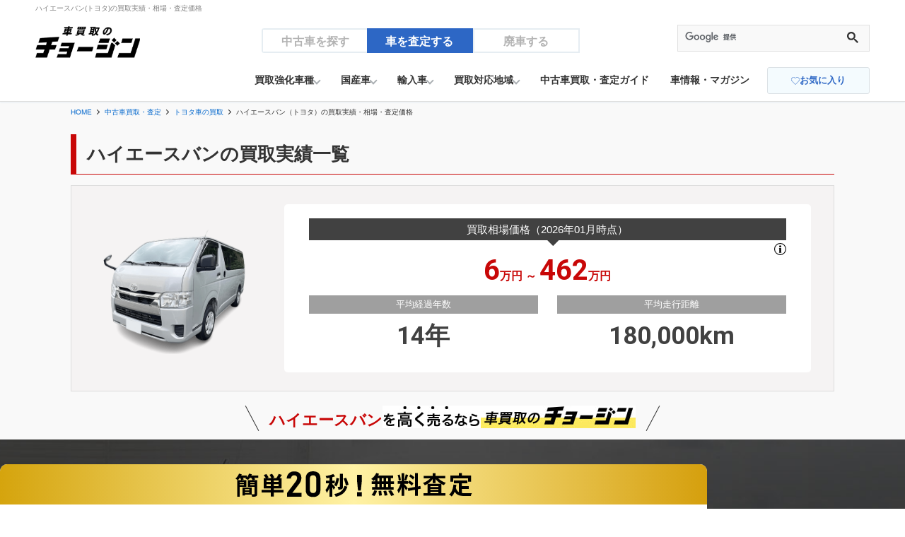

--- FILE ---
content_type: text/html; charset=UTF-8
request_url: https://annai-center.com/kaitori/TOYOTA/hiacevan/
body_size: 280320
content:
<!DOCTYPE html>
<html lang="ja">
<head>
<meta charset="utf-8">
<meta name="viewport" content="width=device-width, initial-scale=1, viewport-fit=cover">
<title>ハイエースバンの買取相場 | 高額査定なら車買取のチョージン</title>
<meta name="description" content="ハイエースバン(トヨタ)の買取なら豊富な実績のチョージンにお任せ！ハイエースバンの買取相場・査定価格情報や中古車買取情報も満載。ハイエースバンを売るなら車買取・中古車買取のチョージン">
<meta name="robots" content="INDEX, FOLLOW">
<meta name="googlebot" content="INDEX, FOLLOW">
<meta name="format-detection" content="telephone=no">
<link rel="dns-prefetch" href="https://q1y0oq9y.user.webaccel.jp">
<link rel="canonical" href="https://annai-center.com/kaitori/TOYOTA/hiacevan/">
<link rel="shortcut icon" href="/favicon.ico">
<link rel="stylesheet" media="screen,print" href="https://q1y0oq9y.user.webaccel.jp/css/usedcar/reset.css?var=202507221319">
<link rel="stylesheet" media="screen,print" href="https://q1y0oq9y.user.webaccel.jp/css/style.css?var=202507221319">
<link rel="stylesheet" media="screen,print" href="https://q1y0oq9y.user.webaccel.jp/css/usedcar/common.css?var=202507221319">
<link rel="stylesheet" media="screen,print" href="https://q1y0oq9y.user.webaccel.jp/css/fixed_bottom.css?var=202507221319">
<link rel="stylesheet" media="screen,print" href="https://q1y0oq9y.user.webaccel.jp/css/kaitori_link_btn.css?var=202507221319">
<link rel="stylesheet" media="screen,print" href="https://q1y0oq9y.user.webaccel.jp/css/modal_3.css?var=202507221319">
<link rel="stylesheet" media="screen,print" href="https://q1y0oq9y.user.webaccel.jp/css/kaitori.css?var=202507221319">
<link rel="stylesheet" media="screen,print" href="https://q1y0oq9y.user.webaccel.jp/css/kaitori/chojin-mv.css?var=202507221319">
<link rel="stylesheet" media="screen,print" href="https://q1y0oq9y.user.webaccel.jp/css/kaitori/chojin-table.css?var=202507221319">
<link rel="stylesheet" media="screen,print" href="https://q1y0oq9y.user.webaccel.jp/css/kaitori/chojin-color-change.css?var=202507221319">
<link rel="stylesheet" media="screen,print" href="https://q1y0oq9y.user.webaccel.jp/css/kaitori/chojin-voice.css?var=202507221319">
<link rel="stylesheet" media="screen,print" href="https://q1y0oq9y.user.webaccel.jp/css/kaitori/chojin-car-index.css?var=202507221319">
<link rel="stylesheet" media="screen,print" href="https://q1y0oq9y.user.webaccel.jp/css/kaitori/chojin-market.css?var=202507221319">
<link rel="stylesheet" media="screen,print" href="https://q1y0oq9y.user.webaccel.jp/css/kaitori/chojin-cv-txt.css?var=202507221319">
<link rel="stylesheet" media="print" href="https://q1y0oq9y.user.webaccel.jp/css/print.css?var=202507221319">
<link href="https://cdnjs.cloudflare.com/ajax/libs/font-awesome/4.7.0/css/font-awesome.min.css" rel="stylesheet">

<!-- ホーム画面に表示されるアプリ名 -->
<meta name="apple-mobile-web-app-title" content="KuruTown">
<!-- default Safariと同じ / black 黒 / black-translucent ステータスバーをコンテンツに含める -->
<meta name="apple-mobile-web-app-status-bar-style" content="default">
<!-- アドレスバー等のブラウザのUIを非表示 -->
<meta name="apple-mobile-web-app-capable" content="yes">
<!-- ホーム画面に表示されるアプリアイコン -->
<link rel="apple-touch-icon-precomposed" href="/images/apple-touch-icon.png" sizes="152x152">

<!-- background -->

<!-- googlefont -->
<link rel="preconnect" href="https://fonts.googleapis.com">
<link rel="preconnect" href="https://fonts.gstatic.com" crossorigin>
<link href="https://fonts.googleapis.com/css2?family=Roboto:wght@700&amp;display=swap" rel="stylesheet">


<script async src="https://www.googletagmanager.com/gtag/js?id=UA-389003-4"></script>
<script>
window.dataLayer = window.dataLayer || [];
function gtag(){dataLayer.push(arguments);}
gtag('js', new Date());
gtag('config', 'UA-389003-4');
</script>

<!-- Google tag (gtag.js) -->
<script async src="https://www.googletagmanager.com/gtag/js?id=G-5LP597CFJ8"></script>
<script>
  window.dataLayer = window.dataLayer || [];
  function gtag(){dataLayer.push(arguments);}
  gtag('js', new Date());
  gtag('config', 'G-5LP597CFJ8');
</script>

<!-- Google Tag Manager -->
<script>(function(w,d,s,l,i){w[l]=w[l]||[];w[l].push({'gtm.start':
new Date().getTime(),event:'gtm.js'});var f=d.getElementsByTagName(s)[0],
j=d.createElement(s),dl=l!='dataLayer'?'&l='+l:'';j.async=true;j.src=
'https://www.googletagmanager.com/gtm.js?id='+i+dl;f.parentNode.insertBefore(j,f);
})(window,document,'script','dataLayer','GTM-5HJRHKF');</script>
<!-- End Google Tag Manager -->



<script type="application/ld+json">[{"@context":"https:\/\/schema.org","@type":"WebPage","url":"https:\/\/annai-center.com\/kaitori\/TOYOTA\/hiacevan\/","headline":"\u30cf\u30a4\u30a8\u30fc\u30b9\u30d0\u30f3\u306e\u8cb7\u53d6\u76f8\u5834 | \u9ad8\u984d\u67fb\u5b9a\u306a\u3089\u8eca\u8cb7\u53d6\u306e\u30c1\u30e7\u30fc\u30b8\u30f3","description":"\u30cf\u30a4\u30a8\u30fc\u30b9\u30d0\u30f3(\u30c8\u30e8\u30bf)\u306e\u8cb7\u53d6\u306a\u3089\u8c4a\u5bcc\u306a\u5b9f\u7e3e\u306e\u30c1\u30e7\u30fc\u30b8\u30f3\u306b\u304a\u4efb\u305b\uff01\u30cf\u30a4\u30a8\u30fc\u30b9\u30d0\u30f3\u306e\u8cb7\u53d6\u76f8\u5834\u30fb\u67fb\u5b9a\u4fa1\u683c\u60c5\u5831\u3084\u4e2d\u53e4\u8eca\u8cb7\u53d6\u60c5\u5831\u3082\u6e80\u8f09\u3002\u30cf\u30a4\u30a8\u30fc\u30b9\u30d0\u30f3\u3092\u58f2\u308b\u306a\u3089\u8eca\u8cb7\u53d6\u30fb\u4e2d\u53e4\u8eca\u8cb7\u53d6\u306e\u30c1\u30e7\u30fc\u30b8\u30f3","mainEntityOfPage":{"@type":"WebPage","@id":"https:\/\/annai-center.com\/kaitori\/TOYOTA\/hiacevan\/"},"datePublished":"2022-05-16T00:00:00+09:00","dateModified":"2024-10-25T00:00:00+09:00","publisher":{"@type":"Organization","name":"\u30af\u30eb\u30bf\u30a6\u30f3\uff08KuruTown\uff09","logo":{"@type":"ImageObject","url":"https:\/\/annai-center.com\/images\/amp\/logo.png","width":152,"height":60}},"breadcrumb":{"@type":"BreadcrumbList","itemListElement":[{"@type":"ListItem","position":1,"item":{"@id":"https:\/\/annai-center.com","name":"\u30c8\u30c3\u30d7\u30da\u30fc\u30b8"}},{"@type":"ListItem","position":2,"item":{"@id":"https:\/\/annai-center.com\/kaitori\/","name":"\u4e2d\u53e4\u8eca\u8cb7\u53d6\u30fb\u67fb\u5b9a"}},{"@type":"ListItem","position":3,"item":{"@id":"https:\/\/annai-center.com\/kaitori\/TOYOTA\/","name":"\u30c8\u30e8\u30bf\u8eca\u306e\u8cb7\u53d6"}},{"@type":"ListItem","position":4,"item":{"@id":"https:\/\/annai-center.com\/kaitori\/TOYOTA\/hiacevan\/","name":"\u30cf\u30a4\u30a8\u30fc\u30b9\u30d0\u30f3\uff08\u30c8\u30e8\u30bf\uff09\u306e\u8cb7\u53d6\u5b9f\u7e3e\u30fb\u76f8\u5834\u30fb\u67fb\u5b9a\u4fa1\u683c"}}]}}]</script>
<script async src="https://pagead2.googlesyndication.com/pagead/js/adsbygoogle.js"></script>
</head>
<body id="top">
<div class="wrap">
<header>
    <div class="header-container">
        <h1>ハイエースバン(トヨタ)の買取実績・相場・査定価格</h1>
        <div class="header-inner">
              <a href="/kaitori/" class="logo">
          <picture>
            <source srcset="https://q1y0oq9y.user.webaccel.jp/images/chojin.webp">
            <img alt="車買取のチョージン" src="https://q1y0oq9y.user.webaccel.jp/images/chojin.png" width="298" height="137">
          </picture>
        </a>
      
      <div class="header-tab">
        <a href="/">中古車を探す</a>
        <a href="/kaitori/" class="focus">車を査定する</a>
        <a href="/haisya/">廃車する</a>
      </div>
      <div class="header-search">
        <div aria-label="検索" class="page_searchBox" role="search">
          <script async src="https://cse.google.com/cse.js?cx=partner-pub-6468247216251029:5571367326"></script>
          <div class="gcse-searchbox-only" data-resultsurl="/search/"></div>
        </div>
      </div>
      <div class="sp-menu">
        <span></span>
      </div>
    </div>
    <div class="favorite-btn sp-menu">
        <a href="/usedcar/mylist/" rel="nofollow">
            <img src="https://q1y0oq9y.user.webaccel.jp/images/favorite-outline.svg" alt="" width="17" height="15"><br class="pc-none">
            お気に入り
        </a>
    </div>
    <nav class="header-nav">
            <ul class="header-nav-list">
            <li class="header-nav-list_item"><a href="#" class="parent_menu parent-car_pickup">買取強化車種<span></span></a>
                <div id="car_pickup" class="children_menu-car child-car_pickup">
                    <ul>
                        <li>
                            <a href="/kaitori/TOYOTA/prius/">
                                <img alt="プリウス" src="https://q1y0oq9y.user.webaccel.jp/images/kaitori/firstview_cars/TOYOTA/prius.png">
                                <span class="header-nav_text-group"><span class="header-nav_maker">トヨタ</span><span class="header-nav_model">プリウス</span></span>
                            </a>
                        </li>
                        <li>
                            <a href="/kaitori/TOYOTA/alphard/">
                                <img alt="アルファード" src="https://q1y0oq9y.user.webaccel.jp/images/kaitori/firstview_cars/TOYOTA/alphard.png">
                                <span class="header-nav_text-group"><span class="header-nav_maker">トヨタ</span><span class="header-nav_model">アルファード</span></span>
                            </a>
                        </li>
                        <li><a href="/kaitori/TOYOTA/voxy/">
                                <img alt="ヴォクシー" src="https://q1y0oq9y.user.webaccel.jp/images/kaitori/firstview_cars/TOYOTA/voxy.png">
                                <span class="header-nav_text-group"><span class="header-nav_maker">トヨタ</span><span class="header-nav_model">ヴォクシー</span></span>
                            </a>
                        </li>
                        <li><a href="/kaitori/TOYOTA/harrier/">
                                <img alt="ハリアー" src="https://q1y0oq9y.user.webaccel.jp/images/kaitori/firstview_cars/TOYOTA/harrier.png">
                                <span class="header-nav_text-group"><span class="header-nav_maker">トヨタ</span><span class="header-nav_model">ハリアー</span></span>
                            </a>
                        </li>
                        <li><a href="/kaitori/TOYOTA/aqua/">
                                <img alt="アクア" src="https://q1y0oq9y.user.webaccel.jp/images/kaitori/firstview_cars/TOYOTA/aqua.png">
                                <span class="header-nav_text-group"><span class="header-nav_maker">トヨタ</span><span class="header-nav_model">アクア</span></span>
                            </a>
                        </li>
                    </ul>
                    <ul>
                        <li><a href="/kaitori/TOYOTA/vellfire/">
                                <img alt="ヴェルファイア" src="https://q1y0oq9y.user.webaccel.jp/images/kaitori/firstview_cars/TOYOTA/vellfire.png">
                                <span class="header-nav_text-group"><span class="header-nav_maker">トヨタ</span><span class="header-nav_model">ヴェルファイア</span></span>
                            </a>
                        </li>
                        <li><a href="/kaitori/NISSAN/serena/">
                                <img alt="セレナ" src="https://q1y0oq9y.user.webaccel.jp/images/kaitori/firstview_cars/NISSAN/serena.png">
                                <span class="header-nav_text-group"><span class="header-nav_maker">日産</span><span class="header-nav_model">セレナ</span></span>
                            </a>
                        </li>
                        <li><a href="/kaitori/HONDA/odyssey/">
                                <img alt="オデッセイ" src="https://q1y0oq9y.user.webaccel.jp/images/kaitori/firstview_cars/HONDA/odyssey.png">
                                <span class="header-nav_text-group"><span class="header-nav_maker">ホンダ</span><span class="header-nav_model">オデッセイ</span></span>
                            </a>
                        </li>
                        <li><a href="/kaitori/MAZDA/cx-5/">
                                <img alt="CX-5" src="https://q1y0oq9y.user.webaccel.jp/images/kaitori/firstview_cars/MAZDA/cx-5.png">
                                <span class="header-nav_text-group"><span class="header-nav_maker">マツダ</span><span class="header-nav_model">CX-5</span></span>
                            </a>
                        </li>
                    </ul>
                </div>
            </li>
            <li class="header-nav-list_item"><a href="#" class="parent_menu parent-domestic_car">国産車<span></span></a>
                <div id="domestic_car" class="children_menu-car child-domestic_car">
                    <ul>
                        <li>
                            <a href="/kaitori/TOYOTA/">
                                <picture>
                                    <source srcset="https://q1y0oq9y.user.webaccel.jp/images/kaitori/maker_logo/maker_toyota.webp">
                                    <img alt="トヨタ" src="https://q1y0oq9y.user.webaccel.jp/images/kaitori/maker_logo/maker_toyota.png">
                                </picture>
                                <span class="header-nav_text-group"><span class="header-nav_maker">トヨタ</span></span>
                            </a>
                        </li>
                        <li>
                            <a href="/kaitori/LEXUS/">
                                <picture>
                                    <source srcset="https://q1y0oq9y.user.webaccel.jp/images/kaitori/maker_logo/maker_lexus.webp">
                                    <img alt="レクサス" src="https://q1y0oq9y.user.webaccel.jp/images/kaitori/maker_logo/maker_lexus.png">
                                </picture>
                                <span class="header-nav_text-group"><span class="header-nav_maker">レクサス</span></span>
                            </a>
                        </li>
                        <li><a href="/kaitori/NISSAN/">
                                <picture>
                                    <source srcset="https://q1y0oq9y.user.webaccel.jp/images/kaitori/maker_logo/maker_nissan.webp">
                                    <img alt="日産" src="https://q1y0oq9y.user.webaccel.jp/images/kaitori/maker_logo/maker_nissan.png">
                                </picture>
                                <span class="header-nav_text-group"><span class="header-nav_maker">日産</span></span>
                            </a>
                        </li>
                        <li><a href="/kaitori/HONDA/">
                                <picture>
                                    <source srcset="https://q1y0oq9y.user.webaccel.jp/images/kaitori/maker_logo/maker_honda.webp">
                                    <img alt="ホンダ" src="https://q1y0oq9y.user.webaccel.jp/images/kaitori/maker_logo/maker_honda.png">
                                </picture>
                                <span class="header-nav_text-group"><span class="header-nav_maker">ホンダ</span></span>
                            </a>
                        </li>
                        <li><a href="/kaitori/MITSUBISHI/">
                                <picture>
                                    <source srcset="https://q1y0oq9y.user.webaccel.jp/images/kaitori/maker_logo/maker_mitsubishi.webp">
                                    <img alt="三菱" src="https://q1y0oq9y.user.webaccel.jp/images/kaitori/maker_logo/maker_mitsubishi.png">
                                </picture>
                                <span class="header-nav_text-group"><span class="header-nav_maker">三菱</span></span>
                            </a>
                        </li>
                    </ul>
                    <ul>
                        <li><a href="/kaitori/MAZDA/">
                                <picture>
                                    <source srcset="https://q1y0oq9y.user.webaccel.jp/images/kaitori/maker_logo/maker_mazda.webp">
                                    <img alt="マツダ" src="https://q1y0oq9y.user.webaccel.jp/images/kaitori/maker_logo/maker_mazda.png">
                                </picture>
                                <span class="header-nav_text-group"><span class="header-nav_maker">マツダ</span></span>
                            </a>
                        </li>
                        <li><a href="/kaitori/SUBARU/">
                                <picture>
                                    <source srcset="https://q1y0oq9y.user.webaccel.jp/images/kaitori/maker_logo/maker_subaru.webp">
                                    <img alt="スバル" src="https://q1y0oq9y.user.webaccel.jp/images/kaitori/maker_logo/maker_subaru.png">
                                </picture>
                                <span class="header-nav_text-group"><span class="header-nav_maker">スバル</span></span>
                            </a>
                        </li>
                        <li><a href="/kaitori/SUZUKI/">
                                <picture>
                                    <source srcset="https://q1y0oq9y.user.webaccel.jp/images/kaitori/maker_logo/maker_suzuki.webp">
                                    <img alt="スズキ" src="https://q1y0oq9y.user.webaccel.jp/images/kaitori/maker_logo/maker_suzuki.png">
                                </picture>
                                <span class="header-nav_text-group"><span class="header-nav_maker">スズキ</span></span>
                            </a>
                        </li>
                        <li><a href="/kaitori/DAIHATSU/">
                                <picture>
                                    <source srcset="https://q1y0oq9y.user.webaccel.jp/images/kaitori/maker_logo/maker_daihatsu.webp">
                                    <img alt="ダイハツ" src="https://q1y0oq9y.user.webaccel.jp/images/kaitori/maker_logo/maker_daihatsu.png">
                                </picture>
                                <span class="header-nav_text-group"><span class="header-nav_maker">ダイハツ</span></span>
                            </a>
                        </li>
                    </ul>
                </div>
            </li>
            <li class="header-nav-list_item"><a href="#" class="parent_menu parent-overseas_car">輸入車<span></span></a>
                <div id="overseas_car" class="children_menu-car child-overseas_car">
                    <ul>
                        <li>
                            <a href="/kaitori/MERCEDES-BENZ/">
                                <picture>
                                    <source srcset="https://q1y0oq9y.user.webaccel.jp/images/kaitori/maker_logo/maker_mercedes-benz.webp">
                                    <img alt="メルセデス・ベンツ" src="https://q1y0oq9y.user.webaccel.jp/images/kaitori/maker_logo/maker_mercedes-benz.png">
                                </picture>
                                <span class="header-nav_text-group"><span class="header-nav_maker">メルセデス・ベンツ</span></span>
                            </a>
                        </li>
                        <li>
                            <a href="/kaitori/BMW/">
                                <picture>
                                    <source srcset="https://q1y0oq9y.user.webaccel.jp/images/kaitori/maker_logo/maker_bmw.webp">
                                    <img alt="BMW" src="https://q1y0oq9y.user.webaccel.jp/images/kaitori/maker_logo/maker_bmw.png">
                                </picture>
                                <span class="header-nav_text-group"><span class="header-nav_maker">BMW</span></span>
                            </a>
                        </li>
                        <li><a href="/kaitori/VOLKSWAGEN/">
                                <picture>
                                    <source srcset="https://q1y0oq9y.user.webaccel.jp/images/kaitori/maker_logo/maker_volkswagen.webp">
                                    <img alt="フォルクスワーゲン" src="https://q1y0oq9y.user.webaccel.jp/images/kaitori/maker_logo/maker_volkswagen.png">
                                </picture>
                                <span class="header-nav_text-group"><span class="header-nav_maker">フォルクスワーゲン</span></span>
                            </a>
                        </li>
                        <li><a href="/kaitori/AUDI/">
                                <picture>
                                    <source srcset="https://q1y0oq9y.user.webaccel.jp/images/kaitori/maker_logo/maker_audi.webp">
                                    <img alt="アウディ" src="https://q1y0oq9y.user.webaccel.jp/images/kaitori/maker_logo/maker_audi.png">
                                </picture>
                                <span class="header-nav_text-group"><span class="header-nav_maker">アウディ</span></span>
                            </a>
                        </li>
                        <li><a href="/kaitori/MINI/">
                                <picture>
                                    <source srcset="https://q1y0oq9y.user.webaccel.jp/images/kaitori/maker_logo/maker_mini.webp">
                                    <img alt="ミニ" src="https://q1y0oq9y.user.webaccel.jp/images/kaitori/maker_logo/maker_mini.png">
                                </picture>
                                <span class="header-nav_text-group"><span class="header-nav_maker">ミニ</span></span>
                            </a>
                        </li>
                    </ul>
                    <ul>
                        <li><a href="/kaitori/VOLVO/">
                                <picture>
                                    <source srcset="https://q1y0oq9y.user.webaccel.jp/images/kaitori/maker_logo/maker_volvo.webp">
                                    <img alt="ボルボ" src="https://q1y0oq9y.user.webaccel.jp/images/kaitori/maker_logo/maker_volvo.png">
                                </picture>
                                <span class="header-nav_text-group"><span class="header-nav_maker">ボルボ</span></span>
                            </a>
                        </li>
                        <li><a href="/kaitori/RENAULT/">
                                <picture>
                                    <source srcset="https://q1y0oq9y.user.webaccel.jp/images/kaitori/maker_logo/maker_renault.webp">
                                    <img alt="ルノー" src="https://q1y0oq9y.user.webaccel.jp/images/kaitori/maker_logo/maker_renault.png">
                                </picture>
                                <span class="header-nav_text-group"><span class="header-nav_maker">ルノー</span></span>
                            </a>
                        </li>
                        <li><a href="/kaitori/JEEP/">
                                <picture>
                                    <source srcset="https://q1y0oq9y.user.webaccel.jp/images/kaitori/maker_logo/maker_jeep.webp">
                                    <img alt="ジープ" src="https://q1y0oq9y.user.webaccel.jp/images/kaitori/maker_logo/maker_jeep.png">
                                </picture>
                                <span class="header-nav_text-group"><span class="header-nav_maker">ジープ</span></span>
                            </a>
                        </li>
                        <li><a href="/kaitori/PEUGEOT/">
                                <picture>
                                    <source srcset="https://q1y0oq9y.user.webaccel.jp/images/kaitori/maker_logo/maker_peugeot.webp">
                                    <img alt="プジョー" src="https://q1y0oq9y.user.webaccel.jp/images/kaitori/maker_logo/maker_peugeot.png">
                                </picture>
                                <span class="header-nav_text-group"><span class="header-nav_maker">プジョー</span></span>
                            </a>
                        </li>
                    </ul>
                </div>
            </li>
            <li class="header-nav-list_item"><a href="#" class="parent_menu parent-kaitori_area">買取対応地域<span></span></a>
                <div id="area_pickup" class="children_menu-kaitori_area child-kaitori_area">
                    <dl>
                        <dt class="kaitori_area">北海道・東北</dt>
                        <dd class="kaitori_pref">
                            <ul>
                                <li class="kaitori_pref_item"><a href="/kaitori/hokaido/">北海道</a></li>
                                <li class="kaitori_pref_item"><a href="/kaitori/aomori/">青森県</a></li>
                                <li class="kaitori_pref_item"><a href="/kaitori/iwate/">岩手県</a></li>
                                <li class="kaitori_pref_item"><a href="/kaitori/miyagi/">宮城県</a></li>
                                <li class="kaitori_pref_item"><a href="/kaitori/akita/">秋田県</a></li>
                                <li class="kaitori_pref_item"><a href="/kaitori/yamagata/">山形県</a></li>
                                <li class="kaitori_pref_item"><a href="/kaitori/fukushima/">福島県</a></li>
                            </ul>
                        </dd>
                    </dl>
                    <dl>
                        <dt class="kaitori_area">関東</dt>
                        <dd class="kaitori_pref">
                            <ul>
                                <li class="kaitori_pref_item"><a href="/kaitori/tokyo/">東京都</a></li>
                                <li class="kaitori_pref_item"><a href="/kaitori/kanagawa/">神奈川県</a></li>
                                <li class="kaitori_pref_item"><a href="/kaitori/saitama/">埼玉県</a></li>
                                <li class="kaitori_pref_item"><a href="/kaitori/tiba/">千葉県</a></li>
                                <li class="kaitori_pref_item"><a href="/kaitori/ibaraki/">茨城県</a></li>
                                <li class="kaitori_pref_item"><a href="/kaitori/totigi/">栃木県</a></li>
                                <li class="kaitori_pref_item"><a href="/kaitori/gunma/">群馬県</a></li>
                            </ul>
                        </dd>
                    </dl>
                    <dl>
                        <dt class="kaitori_area">北陸・甲信越</dt>
                        <dd class="kaitori_pref">
                            <ul>
                                <li class="kaitori_pref_item"><a href="/kaitori/yamanashi/">山梨県</a></li>
                                <li class="kaitori_pref_item"><a href="/kaitori/nagano/">長野県</a></li>
                                <li class="kaitori_pref_item"><a href="/kaitori/nigata/">新潟県</a></li>
                                <li class="kaitori_pref_item"><a href="/kaitori/toyama/">富山県</a></li>
                                <li class="kaitori_pref_item"><a href="/kaitori/ishikawa/">石川県</a></li>
                                <li class="kaitori_pref_item"><a href="/kaitori/fukui/">福井県</a></li>
                            </ul>
                        </dd>
                    </dl>
                    <dl>
                        <dt class="kaitori_area">東海</dt>
                        <dd class="kaitori_pref">
                            <ul>
                                <li class="kaitori_pref_item"><a href="/kaitori/aiti/">愛知県</a></li>
                                <li class="kaitori_pref_item"><a href="/kaitori/shizuoka/">静岡県</a></li>
                                <li class="kaitori_pref_item"><a href="/kaitori/gifu/">岐阜県</a></li>
                                <li class="kaitori_pref_item"><a href="/kaitori/mie/">三重県</a></li>
                            </ul>
                        </dd>
                    </dl>
                    <dl>
                        <dt class="kaitori_area">近畿</dt>
                        <dd class="kaitori_pref">
                            <ul>
                                <li class="kaitori_pref_item"><a href="/kaitori/osaka/">大阪府</a></li>
                                <li class="kaitori_pref_item"><a href="/kaitori/kyoto/">京都府</a></li>
                                <li class="kaitori_pref_item"><a href="/kaitori/hyogo/">兵庫県</a></li>
                                <li class="kaitori_pref_item"><a href="/kaitori/nara/">奈良県</a></li>
                                <li class="kaitori_pref_item"><a href="/kaitori/shiga/">滋賀県</a></li>
                                <li class="kaitori_pref_item"><a href="/kaitori/wakayama/">和歌山県</a></li>
                            </ul>
                        </dd>
                    </dl>
                    <dl>
                        <dt class="kaitori_area">中国</dt>
                        <dd class="kaitori_pref">
                            <ul>
                                <li class="kaitori_pref_item"><a href="/kaitori/hiroshima/">広島県</a></li>
                                <li class="kaitori_pref_item"><a href="/kaitori/totori/">鳥取県</a></li>
                                <li class="kaitori_pref_item"><a href="/kaitori/shimane/">島根県</a></li>
                                <li class="kaitori_pref_item"><a href="/kaitori/okayama/">岡山県</a></li>
                                <li class="kaitori_pref_item"><a href="/kaitori/yamaguti/">山口県</a></li>
                            </ul>
                        </dd>
                    </dl>
                    <dl>
                        <dt class="kaitori_area">四国</dt>
                        <dd class="kaitori_pref">
                            <ul>
                                <li class="kaitori_pref_item"><a href="/kaitori/kagawa/">香川県</a></li>
                                <li class="kaitori_pref_item"><a href="/kaitori/tokushima/">徳島県</a></li>
                                <li class="kaitori_pref_item"><a href="/kaitori/ehime/">愛媛県</a></li>
                                <li class="kaitori_pref_item"><a href="/kaitori/kouti/">高知県</a></li>
                            </ul>
                        </dd>
                    </dl>
                    <dl>
                        <dt class="kaitori_area">九州・沖縄</dt>
                        <dd class="kaitori_pref">
                            <ul>
                                <li class="kaitori_pref_item"><a href="/kaitori/fukuoka/">福岡県</a></li>
                                <li class="kaitori_pref_item"><a href="/kaitori/saga/">佐賀県</a></li>
                                <li class="kaitori_pref_item"><a href="/kaitori/nagasaki/">長崎県</a></li>
                                <li class="kaitori_pref_item"><a href="/kaitori/kumamoto/">熊本県</a></li>
                                <li class="kaitori_pref_item"><a href="/kaitori/oita/">大分県</a></li>
                                <li class="kaitori_pref_item"><a href="/kaitori/miyazaki/">宮崎県</a></li>
                                <li class="kaitori_pref_item"><a href="/kaitori/kagoshima/">鹿児島県</a></li>
                                <li class="kaitori_pref_item"><a href="/kaitori/okinawa/">沖縄県</a></li>
                            </ul>
                        </dd>
                    </dl>
                </div>
            </li>
            <li class="header-nav-list_item"><a href="/kaitori/guide/">中古車買取・査定ガイド</a></li>
            <li class="header-nav-list_item"><a href="/article/">車情報・マガジン</a></li>
            <li>
                <div class="favorite-btn"><a href="/usedcar/mylist/" rel="nofollow"><img src="https://q1y0oq9y.user.webaccel.jp/images/favorite-outline.svg" alt="" width="17" height="15"><br class="pc-none">お気に入り</a></div>
            </li>
        </ul>
        </nav>
    <nav class="sp-header-nav">
            <div class="sp-header-kaitori">
            <a href="tel:0120-991-811" class="sp-header-kaitori_btn __green">
                <span class="sp-header-kaitori_btn_txt"><span class="sp-header-kaitori_btn_txt_l">電話</span>で無料査定</span>
                <svg version="1.1" class="fixed_bottom_arrow_white" xmlns="http://www.w3.org/2000/svg" xmlns:xlink="http://www.w3.org/1999/xlink" x="0px" y="0px" viewBox="0 0 51.83 51.83" style="enable-background:new 0 0 51.83 51.83;" xml:space="preserve">
                <g>
                    <path class="st0" d="M25.91,0.91c-13.81,0-25,11.19-25,25s11.19,25,25,25s25-11.19,25-25S39.72,0.91,25.91,0.91z M19.96,35.26v-18.9l16.37,9.45L19.96,35.26z"/>
                </g>
            </svg>
            </a>
            <a href="#quote_form" class="sp-header-kaitori_btn">
                <span class="sp-header-kaitori_btn_txt"><span class="sp-header-kaitori_btn_txt_l">WEB</span>で無料査定</span>
                <svg version="1.1" class="fixed_bottom_arrow_white" xmlns="http://www.w3.org/2000/svg" xmlns:xlink="http://www.w3.org/1999/xlink" x="0px" y="0px" viewBox="0 0 51.83 51.83" style="enable-background:new 0 0 51.83 51.83;" xml:space="preserve">
                <g>
                    <path class="st0" d="M25.91,0.91c-13.81,0-25,11.19-25,25s11.19,25,25,25s25-11.19,25-25S39.72,0.91,25.91,0.91z M19.96,35.26v-18.9l16.37,9.45L19.96,35.26z"/>
                </g>
            </svg>
            </a>
        </div>
        <div class="sp-header-kaitori_menu_txt1"><a>中古車買取・査定相場情報</a></div>
        <ul>
            <li class="sp-header-kaitori_menu"><a>買取強化車種</a>
                <ul class="accordion_menu">
                    <li><a href="/kaitori/TOYOTA/prius/">プリウス</a></li>
                    <li><a href="/kaitori/TOYOTA/alphard/">アルファード</a></li>
                    <li><a href="/kaitori/TOYOTA/voxy/">ヴォクシー</a></li>
                    <li><a href="/kaitori/TOYOTA/harrier/">ハリアー</a></li>
                    <li><a href="/kaitori/TOYOTA/aqua">アクア</a></li>
                    <li><a href="/kaitori/TOYOTA/vellfire/">ヴェルファイア</a></li>
                    <li><a href="/kaitori/NISSAN/serena/">セレナ</a></li>
                    <li><a href="/kaitori/HONDA/odyssey/">オデッセイ</a></li>
                    <li><a href="/kaitori/MAZDA/cx-5/">CX-5</a></li>
                </ul>
                <div class="arrow-bottom"></div>
            </li>
            <li class="sp-header-kaitori_menu"><a>国産車</a>
                <ul class="accordion_menu">
                    <li><a href="/kaitori/TOYOTA/">トヨタ</a></li>
                    <li><a href="/kaitori/LEXUS/">レクサス</a></li>
                    <li><a href="/kaitori/NISSAN/">日産</a></li>
                    <li><a href="/kaitori/HONDA/">ホンダ</a></li>
                    <li><a href="/kaitori/MITSUBISHI/">三菱</a></li>
                    <li><a href="/kaitori/MAZDA/">マツダ</a></li>
                    <li><a href="/kaitori/SUBARU/">スバル</a></li>
                    <li><a href="/kaitori/SUZUKI/">スズキ</a></li>
                    <li><a href="/kaitori/DAIHATSU/">ダイハツ</a></li>
                </ul>
                <div class="arrow-bottom"></div>
            </li>
            <li class="sp-header-kaitori_menu"><a>輸入車</a>
                <ul class="accordion_menu">
                    <li><a href="/kaitori/MERCEDES-BENZ/">メルセデス・ベンツ</a></li>
                    <li><a href="/kaitori/BMW/">BMW</a></li>
                    <li><a href="/kaitori/VOLKSWAGEN/">フォルクスワーゲン</a></li>
                    <li><a href="/kaitori/AUDI/">アウディ</a></li>
                    <li><a href="/kaitori/MINI/">ミニ</a></li>
                    <li><a href="/kaitori/VOLVO/">ボルボ</a></li>
                    <li><a href="/kaitori/RENAULT/">ルノー</a></li>
                    <li><a href="/kaitori/JEEP/">ジープ</a></li>
                    <li><a href="/kaitori/PEUGEOT/">プジョー</a></li>
                </ul>
                <div class="arrow-bottom"></div>
            </li>
            <li class="sp-header-kaitori_menu_txt2"><a>買取対応地域</a></li>
            <li class="sp-header-kaitori_menu _indent"><a>北海道・東北</a>
                <ul class="accordion_menu">
                    <li><a href="/kaitori/hokaido/">北海道</a></li>
                    <li><a href="/kaitori/aomori/">青森県</a></li>
                    <li><a href="/kaitori/iwate/">岩手県</a></li>
                    <li><a href="/kaitori/miyagi/">宮城県</a></li>
                    <li><a href="/kaitori/akita/">秋田県</a></li>
                    <li><a href="/kaitori/yamagata/">山形県</a></li>
                    <li><a href="/kaitori/fukushima/">福島県</a></li>
                </ul>
                <div class="arrow-bottom"></div>
            </li>
            <li class="sp-header-kaitori_menu _indent"><a>関東</a>
                <ul class="accordion_menu">
                    <li><a href="/kaitori/tokyo/">東京都</a></li>
                    <li><a href="/kaitori/kanagawa/">神奈川県</a></li>
                    <li><a href="/kaitori/saitama/">埼玉県</a></li>
                    <li><a href="/kaitori/tiba/">千葉県</a></li>
                    <li><a href="/kaitori/ibaraki/">茨城県</a></li>
                    <li><a href="/kaitori/totigi/">栃木県</a></li>
                    <li><a href="/kaitori/gunma/">群馬県</a></li>
                </ul>
                <div class="arrow-bottom"></div>
            </li>
            <li class="sp-header-kaitori_menu _indent"><a>北陸・甲信越</a>
                <ul class="accordion_menu">
                    <li><a href="/kaitori/yamanashi/">山梨県</a></li>
                    <li><a href="/kaitori/nagano/">長野県</a></li>
                    <li><a href="/kaitori/nigata/">新潟県</a></li>
                    <li><a href="/kaitori/toyama/">富山県</a></li>
                    <li><a href="/kaitori/ishikawa/">石川県</a></li>
                    <li><a href="/kaitori/fukui/">福井県</a></li>
                </ul>
                <div class="arrow-bottom"></div>
            </li>
            <li class="sp-header-kaitori_menu _indent"><a>東海</a>
                <ul class="accordion_menu">
                    <li><a href="/kaitori/aiti/">愛知県</a></li>
                    <li><a href="/kaitori/shizuoka/">静岡県</a></li>
                    <li><a href="/kaitori/gifu/">岐阜県</a></li>
                    <li><a href="/kaitori/mie/">三重県</a></li>
                </ul>
                <div class="arrow-bottom"></div>
            </li>
            <li class="sp-header-kaitori_menu _indent"><a>近畿</a>
                <ul class="accordion_menu">
                    <li><a href="/kaitori/osaka/">大阪府</a></li>
                    <li><a href="/kaitori/kyoto/">京都府</a></li>
                    <li><a href="/kaitori/hyogo/">兵庫県</a></li>
                    <li><a href="/kaitori/nara/">奈良県</a></li>
                    <li><a href="/kaitori/shiga/">滋賀県</a></li>
                    <li><a href="/kaitori/wakayama/">和歌山県</a></li>
                </ul>
                <div class="arrow-bottom"></div>
            </li>
            <li class="sp-header-kaitori_menu _indent"><a>中国</a>
                <ul class="accordion_menu">
                    <li><a href="/kaitori/hiroshima/">広島県</a></li>
                    <li><a href="/kaitori/totori/">鳥取県</a></li>
                    <li><a href="/kaitori/shimane/">島根県</a></li>
                    <li><a href="/kaitori/okayama/">岡山県</a></li>
                    <li><a href="/kaitori/yamaguti/">山口県</a></li>
                </ul>
                <div class="arrow-bottom"></div>
            </li>
            <li class="sp-header-kaitori_menu _indent"><a>四国</a>
                <ul class="accordion_menu">
                    <li><a href="/kaitori/kagawa/">香川県</a></li>
                    <li><a href="/kaitori/tokushima/">徳島県</a></li>
                    <li><a href="/kaitori/ehime/">愛媛県</a></li>
                    <li><a href="/kaitori/kouti/">高知県</a></li>
                </ul>
                <div class="arrow-bottom"></div>
            </li>
            <li class="sp-header-kaitori_menu _indent"><a>九州・沖縄</a>
                <ul class="accordion_menu">
                    <li><a href="/kaitori/fukuoka/">福岡県</a></li>
                    <li><a href="/kaitori/saga/">佐賀県</a></li>
                    <li><a href="/kaitori/nagasaki/">長崎県</a></li>
                    <li><a href="/kaitori/kumamoto/">熊本県</a></li>
                    <li><a href="/kaitori/oita/">大分県</a></li>
                    <li><a href="/kaitori/miyazaki/">宮崎県</a></li>
                    <li><a href="/kaitori/kagoshima/">鹿児島県</a></li>
                    <li><a href="/kaitori/okinawa/">沖縄県</a></li>
                </ul>
                <div class="arrow-bottom"></div>
            </li>
            <li class="sp-header-kaitori_menu"><a href="/kaitori/simulation/">車査定ネットシミュレーション</a></li>
            <li class="sp-header-kaitori_menu"><a href="/kaitori/guide/">中古車買取・査定ガイド</a></li>
            <li class="sp-header-kaitori_menu"><a href="/article/">車情報・マガジン</a></li>
        </ul>
        <div class="sp-header-container">
            <div class="header-search">
                <div aria-label="検索" class="page_searchBox" role="search">
                    <script async src="https://cse.google.com/cse.js?cx=partner-pub-6468247216251029:5571367326"></script>
                    <div class="gcse-searchbox-only" data-resultsurl="/search/"></div>
                </div>
            </div>
            <div class="sp-header-link">
                <a href="/sitemap.php">サイトマップ</a><span>|</span>
                <a href="/terms.php">利用規約</a><span>|</span>
                <a href="/riyo.php">サイト利用案内</a><br>
                <a href="/privacy.php">プライバシーポリシー</a><span>|</span>
                <a href="/company/">運営会社</a>
            </div>
            <p class="sp-header-copyright">Copyright &copy; クルタウン（KuruTown） All Rights Reserved.</p>
        </div>
        </nav>
  </div>
</header>

<script src="https://ajax.googleapis.com/ajax/libs/jquery/3.7.1/jquery.min.js"></script>
<script>window.jQuery || document.write('<script src="/js/lp/jquery3.js"><\/script>');</script>
<script>
    $(function () {
        $('.parent-car_pickup,.child-car_pickup').hover(
            function () {
                $('#car_pickup').addClass('active');
            },
            function () {
                $('#car_pickup').removeClass('active');
            }
        );
    });
</script>
<script>
    $(function () {
        $('.parent-domestic_car,.child-domestic_car').hover(
            function () {
                $('#domestic_car').addClass('active');
            },
            function () {
                $('#domestic_car').removeClass('active');
            }
        );
    });
</script>
<script>
    $(function () {
        $('.parent-overseas_car,.child-overseas_car').hover(
            function () {
                $('#overseas_car').addClass('active');
            },
            function () {
                $('#overseas_car').removeClass('active');
            }
        );
    });
</script>
<script>
    $(function () {
        $('.parent-kaitori_area,.child-kaitori_area').hover(
            function () {
                $('#area_pickup').addClass('active');
            },
            function () {
                $('#area_pickup').removeClass('active');
            }
        );
    });
</script><div class="kaitori_form chojin-mv__wrap">
    <div class="breadcrumbs_container">
        <ul class="breadcrumbs_list content_wrap pc-row sp-col fs_xs pd_rl1"><!--
                        --><li><a href="/">HOME</a></li><!--
                --><li><a href="/kaitori/">中古車買取・査定</a></li><!--
                --><li><a href="/kaitori/TOYOTA/">トヨタ車の買取</a></li><!--
                --><li><span>ハイエースバン（トヨタ）の買取実績・相場・査定価格</span></li><!--
                --></ul>
    </div>

        <!-- 買取相場・査定相場情報 -->
    <div class="chojin-market market_place">

        <!-- 買取相場情報がない場合 -->
        
        <!-- 買取相場情報がある場合 -->
                <div class="container market_place_pickup top01">
            <h2 class="section-title-2">ハイエースバンの買取実績一覧</h2>
        </div>

        <div class="container market_place_pickup">
            <div class="chojin-market__wrap">
                <div class="chojin-market__img">
                    <img src="https://q1y0oq9y.user.webaccel.jp/images/kaitori/firstview_cars/TOYOTA/hiacevan.png" alt="トヨタ ハイエースバンの画像">
                </div>
                <div class="chojin-market__data">
                    <div class="chojin-market__main_data">
                        <div class="chojin-market__txt">買取相場価格（2026年01月時点）</div>
                        <div class="chojin-market__price">
                            <span class="chojin-market__price_num roboto">6</span>万円 ～ <span class="chojin-market__price_num roboto">462</span>万円
                        </div>
                        <div class="chojin-market__infomation_tooltip">
                            <img class="chojin-market__infomation_img" src="https://q1y0oq9y.user.webaccel.jp/images/infomation-mark.svg" alt="を高く売るなら">
                            <p class="chojin-market__infomation_tooltiptext">※買取相場は車買取のチョージンで買取した価格を元に独自の集計によって算出しています。<br>※買取相場・査定相場は年式、走行距離、グレード、色、買取時期や車の状態など様々な要因によって変動いたします。<br>※本サイトに掲載している買取相場は過去の買取実績を元に算出しているため、あくまでも参考であり実際の買取価格を保証するものではありません。</p>
                        </div>
                    </div>
                    <div class="chojin-market__sub_data">
                        <div class="chojin-market-ave_used_age_box">
                            <div class="chojin-market-ave_used_age__txt">平均経過年数</div>
                            <div class="chojin-market-ave_used_age">
                                <span class="chojin-market-ave_used_age_num roboto">14年</span>
                            </div>
                        </div>
                        <div class="chojin-market-ave_mileage_box">
                            <div class="chojin-market-ave_mileage__txt">平均走行距離</div>
                            <div class="chojin-market-ave_mileage">
                                <span class="chojin-market-ave_mileage_num roboto">180,000km</span>
                            </div>
                        </div>
                    </div>
                </div>
            </div>
        </div>
        <div class="chojin-cv-txt__high">
            <div class="chojin-cv-txt__high_top">
                <span class="chojin-cv-txt__high_name">ハイエースバン</span>
                <img class="chojin-cv-txt__high_img" src="https://q1y0oq9y.user.webaccel.jp/images/kaitori/case/car/car_txt_high.jpg" alt="を高く売るなら">
            </div>
            <img class="chojin-cv-txt__high_bottom" src="https://q1y0oq9y.user.webaccel.jp/images/kaitori/case/car/car_txt_chojin.jpg" alt="車買取のチョージン">
        </div>
        
        <div class="kaitori_form">
            <div class="chojin-mv__form_wrap __bottom">
                <div id="quote_form" class="formArea">
    <div class="chojin-form__ttl">
        <picture>
            <img src="https://q1y0oq9y.user.webaccel.jp/images/kaitori/form_ttl.png" alt="簡単20秒！無料査定" width="335" height="37">
        </picture>
    </div>
    <form id="form_box" name="form_box" class="formBox">
        <div class="pc-row chojin-form__box">
            <div id="car_area">
                <p class="center bold formBox_ttl">お車について</p>
                <div class="field_row req_on">
                    <label>メーカー・車種</label>
                    <input type="text" name="as_maker" id="as_maker" data-type="maker" value="" placeholder="選択してください" readonly>
                    <input type="hidden" name="maker_id" id="maker_id" value="">
                    <input type="hidden" name="car_id" id="car_id" value="">
                </div>
                <div class="field_row req_off">
                    <label>年式</label>
                    <input type="text" name="as_model_year" id="as_model_year" data-type="model_year" value="" placeholder="選択してください" readonly>
                    <input type="hidden" name="model_year" id="model_year" value="">
                </div>
                <div class="field_row req_off">
                    <label>走行距離</label>
                    <input type="text" name="as_mileage" id="as_mileage" value="" data-type="mileage" placeholder="選択してください" readonly>
                    <input type="hidden" name="mileage" id="mileage" value="">
                </div>
                <div class="btnArea">
                    <p id="next_btn" class="disable icon_muryo">次へ(20秒で完了)</p>
                </div>
            </div>
            <div id="user_area">
                <p class="center bold formBox_ttl">お客様について</p>
                <div class="field_row req_on">
                    <label>お名前</label>
                    <input type="text" name="name" id="name" maxlength="50" value="" placeholder="査定太郎">
                </div>
                <div class="field_row req_on">
                    <label>電話番号</label>
                    <input type="tel" name="phone_number" id="phone_number" maxlength="13" value="" placeholder="（例）090-xxxx-xxxx">
                </div>
                <div class="field_row req_off">
                    <label>お住いの都道府県</label>
                    <select name="pref_id" id="pref_id">
                        <option value="" selected="selected">選択してください</option>
                        <option value="1">北海道</option>
                        <option value="2">青森県</option>
                        <option value="3">岩手県</option>
                        <option value="4">宮城県</option>
                        <option value="5">秋田県</option>
                        <option value="6">山形県</option>
                        <option value="7">福島県</option>
                        <option value="8">茨城県</option>
                        <option value="9">栃木県</option>
                        <option value="10">群馬県</option>
                        <option value="11">埼玉県</option>
                        <option value="12">千葉県</option>
                        <option value="13">東京都</option>
                        <option value="14">神奈川県</option>
                        <option value="15">新潟県</option>
                        <option value="16">富山県</option>
                        <option value="17">石川県</option>
                        <option value="18">福井県</option>
                        <option value="19">山梨県</option>
                        <option value="20">長野県</option>
                        <option value="21">岐阜県</option>
                        <option value="22">静岡県</option>
                        <option value="23">愛知県</option>
                        <option value="24">三重県</option>
                        <option value="25">滋賀県</option>
                        <option value="26">京都府</option>
                        <option value="27">大阪府</option>
                        <option value="28">兵庫県</option>
                        <option value="29">奈良県</option>
                        <option value="30">和歌山県</option>
                        <option value="31">鳥取県</option>
                        <option value="32">島根県</option>
                        <option value="33">岡山県</option>
                        <option value="34">広島県</option>
                        <option value="35">山口県</option>
                        <option value="36">徳島県</option>
                        <option value="37">香川県</option>
                        <option value="38">愛媛県</option>
                        <option value="39">高知県</option>
                        <option value="40">福岡県</option>
                        <option value="41">佐賀県</option>
                        <option value="42">長崎県</option>
                        <option value="43">熊本県</option>
                        <option value="44">大分県</option>
                        <option value="45">宮崎県</option>
                        <option value="46">鹿児島県</option>
                        <option value="47">沖縄県</option>
                    </select>
                </div>
            </div>
        </div>
        <input type="hidden" name="gclid" id="gclid" value="">
        <input type="hidden" name="reception" id="reception" value="KT">
        <input type="hidden" name="cnstl" id="cnstl" value="770125">
        <div class="submit_btn_box">
            <p class="form-agreement" style="font-size:1.2rem;"><a href="/terms.php" target="_blank">利用規約</a>と<a href="/privacy.php" target="_blank">プライバシーポリシー</a>に同意の上</p>
            <div class="balloon center"><span id="balloonCarTxt" class="bold">お車</span><span id="balloonMileageTxt" class="fs_xs bold"></span>の査定額をチェック!</div>
            <div class="btnArea">
                <p id="bk_btn">戻る</p>
                <input type="button" class="submit_btn" value="査定依頼はこちら">
            </div>
        </div>
        <p class="note center">SSL暗号化通信により、お客様情報が一般に公開されることは一切ございません。</p>
    </form>
</div>            </div>
        </div>

        <!-- アルファード　追加コンテンツ -->
        
        <div class="container">
                            <h2 class="section-sub-title">ハイエースバンのグレード別 買取実績・相場情報</h2>
                <div class="chojin-table__wrap">
                    <table class="chojin-table __grade">
                        <tbody>
                        <tr>
                            <th>グレード</th>
                            <th>最高</th>
                            <th>最小</th>
                            <th>平均値</th>
                        </tr>
                                                    <tr>
                                <td>
                                    <h3 style="font-weight: normal; margin: 0;">CD</h3>
                                </td>
                                <td>58.0万円</td>
                                                                    <td>18.0万円</td>
                                    <td>38.0万円</td>
                                                            </tr>
                                                    <tr>
                                <td>
                                    <h3 style="font-weight: normal; margin: 0;">DX</h3>
                                </td>
                                <td>212.0万円</td>
                                                                    <td>13.0万円</td>
                                    <td>47.7万円</td>
                                                            </tr>
                                                    <tr>
                                <td>
                                    <h3 style="font-weight: normal; margin: 0;">DX Bパッケージ</h3>
                                </td>
                                <td>55.0万円</td>
                                                                    <td>25.0万円</td>
                                    <td>43.3万円</td>
                                                            </tr>
                                                    <tr>
                                <td>
                                    <h3 style="font-weight: normal; margin: 0;">DX GLパッケージ</h3>
                                </td>
                                <td>300.0万円</td>
                                                                    <td>13.0万円</td>
                                    <td>60.8万円</td>
                                                            </tr>
                                                    <tr>
                                <td>
                                    <h3 style="font-weight: normal; margin: 0;">DX 車いす仕様車 Ｂタイプ ルーフサイドウインドゥなし</h3>
                                </td>
                                <td>102.0万円</td>
                                                                    <td>30.0万円</td>
                                    <td>66.0万円</td>
                                                            </tr>
                                                    <tr>
                                <td>
                                    <h3 style="font-weight: normal; margin: 0;">スーパーGL</h3>
                                </td>
                                <td>300.0万円</td>
                                                                    <td>14.0万円</td>
                                    <td>50.2万円</td>
                                                            </tr>
                                                    <tr>
                                <td>
                                    <h3 style="font-weight: normal; margin: 0;">スーパーGL 50thアニバーサリーリミテッド</h3>
                                </td>
                                <td>150.0万円</td>
                                                                    <td>-</td>
                                    <td>-</td>
                                                            </tr>
                                                    <tr>
                                <td>
                                    <h3 style="font-weight: normal; margin: 0;">スーパーGL ダークプライム</h3>
                                </td>
                                <td>185.0万円</td>
                                                                    <td>32.0万円</td>
                                    <td>84.6万円</td>
                                                            </tr>
                                                    <tr>
                                <td>
                                    <h3 style="font-weight: normal; margin: 0;">スーパーGL ダークプライムII</h3>
                                </td>
                                <td>255.0万円</td>
                                                                    <td>70.0万円</td>
                                    <td>178.4万円</td>
                                                            </tr>
                                                    <tr>
                                <td>
                                    <h3 style="font-weight: normal; margin: 0;">スーパーGL ダークプライムⅡ</h3>
                                </td>
                                <td>225.0万円</td>
                                                                    <td>55.0万円</td>
                                    <td>133.3万円</td>
                                                            </tr>
                                                    <tr>
                                <td>
                                    <h3 style="font-weight: normal; margin: 0;">スーパーGL-E</h3>
                                </td>
                                <td>70.0万円</td>
                                                                    <td>35.5万円</td>
                                    <td>49.6万円</td>
                                                            </tr>
                                                </tbody>
                    </table>
                </div>
            
            <h2 class="section-sub-title">ハイエースバンの年式別 買取実績・相場情報</h2>
            <div class="chojin-table__wrap">
                <table class="chojin-table __year">
                    <tbody>
                    <tr>
                        <th colspan="2">年式</th>
                        <th>最高</th>
                        <th>最小</th>
                        <th>平均値</th>
                    </tr>
                                                                                                                                                                                                                                                                                                                                                                                                                                                                                                                                                                                                                                                                                                                                                                                                                                                                                                                                                                                                                                                                                                                                                                                                                                                                                                                                                                                                                                                                                                                                                                                                                                                                                                                                                                                                                                                                                    <tr class="chojin-table__date_none">
                        <td>2026年式（令和8年）</td>
                        <td>0年落ち</td>
                        <td colspan="3">買取相場情報なし</td>
                                            </tr>
                                                                                                                                                                                                                                                                                                                                                                                                                                                                                                                                                                                                                                                                                                                                                                                                                                                                                                                                                                                                                                                                                                                                                                                                                                                                                                                                                                                                                                                                                                                                                                                                                                                                                                                                                                                                                                                                                    <tr class="chojin-table__date_none">
                        <td>2025年式（令和7年）</td>
                        <td>1年落ち</td>
                        <td colspan="3">買取相場情報なし</td>
                                            </tr>
                                                                                                                                                                                        <tr>
                        <td>2024年式（令和6年）</td>
                        <td>2年落ち</td>
                                                        <td>252.0万円</td>
                            <td>-</td>
                            <td>-</td>
                                                                                                                                                                                                                                                                                                                                                                                                                                                                                                                                                                                                                                                                                                                                                                                                                                                                                                                                                                                                                                                                                                                                                                                                                                                                                                                                                                                                                                                                                                                                                                                                                                                                                                                                                                            </tr>
                                                                                                                                                                                                                                        <tr>
                        <td>2023年式（令和5年）</td>
                        <td>3年落ち</td>
                                                        <td>230.0万円</td>
                            <td>120.0万円</td>
                            <td>178.3万円</td>
                                                                                                                                                                                                                                                                                                                                                                                                                                                                                                                                                                                                                                                                                                                                                                                                                                                                                                                                                                                                                                                                                                                                                                                                                                                                                                                                                                                                                                                                                                                                                                                                                                                                                                                            </tr>
                                                                                                                                                                                                                                                                                        <tr>
                        <td>2022年式（令和4年）</td>
                        <td>4年落ち</td>
                                                        <td>205.0万円</td>
                            <td>60.0万円</td>
                            <td>132.5万円</td>
                                                                                                                                                                                                                                                                                                                                                                                                                                                                                                                                                                                                                                                                                                                                                                                                                                                                                                                                                                                                                                                                                                                                                                                                                                                                                                                                                                                                                                                                                                                                                                                                                                                                            </tr>
                                                                                                                                                                                                                                                                                                                                        <tr>
                        <td>2021年式（令和3年）</td>
                        <td>5年落ち</td>
                                                        <td>300.0万円</td>
                            <td>55.0万円</td>
                            <td>186.7万円</td>
                                                                                                                                                                                                                                                                                                                                                                                                                                                                                                                                                                                                                                                                                                                                                                                                                                                                                                                                                                                                                                                                                                                                                                                                                                                                                                                                                                                                                                                                                                                                                                                                                            </tr>
                                                                                                                                                                                                                                                                                                                                                                                        <tr>
                        <td>2020年式（令和2年）</td>
                        <td>6年落ち</td>
                                                        <td>300.0万円</td>
                            <td>70.0万円</td>
                            <td>184.6万円</td>
                                                                                                                                                                                                                                                                                                                                                                                                                                                                                                                                                                                                                                                                                                                                                                                                                                                                                                                                                                                                                                                                                                                                                                                                                                                                                                                                                                                                                                                                                                                                                                            </tr>
                                                                                                                                                                                                                                                                                                                                                                                                                                        <tr>
                        <td>2019年式（令和1年）</td>
                        <td>7年落ち</td>
                                                        <td>170.0万円</td>
                            <td>60.0万円</td>
                            <td>121.7万円</td>
                                                                                                                                                                                                                                                                                                                                                                                                                                                                                                                                                                                                                                                                                                                                                                                                                                                                                                                                                                                                                                                                                                                                                                                                                                                                                                                                                                                                                                                                                                                            </tr>
                                                                                                                                                                                                                                                                                                                                                                                                                                                                                        <tr>
                        <td>2018年式（平成30年）</td>
                        <td>8年落ち</td>
                                                        <td>210.0万円</td>
                            <td>30.0万円</td>
                            <td>112.0万円</td>
                                                                                                                                                                                                                                                                                                                                                                                                                                                                                                                                                                                                                                                                                                                                                                                                                                                                                                                                                                                                                                                                                                                                                                                                                                                                                                                                                                                                                                                                            </tr>
                                                                                                                                                                                                                                                                                                                                                                                                                                                                                                                                        <tr>
                        <td>2017年式（平成29年）</td>
                        <td>9年落ち</td>
                                                        <td>105.0万円</td>
                            <td>49.0万円</td>
                            <td>80.6万円</td>
                                                                                                                                                                                                                                                                                                                                                                                                                                                                                                                                                                                                                                                                                                                                                                                                                                                                                                                                                                                                                                                                                                                                                                                                                                                                                                                                                                                                                            </tr>
                                                                                                                                                                                                                                                                                                                                                                                                                                                                                                                                                                                        <tr>
                        <td>2016年式（平成28年）</td>
                        <td>10年落ち</td>
                                                        <td>196.0万円</td>
                            <td>32.0万円</td>
                            <td>91.2万円</td>
                                                                                                                                                                                                                                                                                                                                                                                                                                                                                                                                                                                                                                                                                                                                                                                                                                                                                                                                                                                                                                                                                                                                                                                                                                                                                                                                                                            </tr>
                                                                                                                                                                                                                                                                                                                                                                                                                                                                                                                                                                                                                                        <tr>
                        <td>2015年式（平成27年）</td>
                        <td>11年落ち</td>
                                                        <td>295.0万円</td>
                            <td>24.0万円</td>
                            <td>81.1万円</td>
                                                                                                                                                                                                                                                                                                                                                                                                                                                                                                                                                                                                                                                                                                                                                                                                                                                                                                                                                                                                                                                                                                                                                                                                                                                                                                                            </tr>
                                                                                                                                                                                                                                                                                                                                                                                                                                                                                                                                                                                                                                                                                        <tr>
                        <td>2014年式（平成26年）</td>
                        <td>12年落ち</td>
                                                        <td>145.0万円</td>
                            <td>27.0万円</td>
                            <td>66.9万円</td>
                                                                                                                                                                                                                                                                                                                                                                                                                                                                                                                                                                                                                                                                                                                                                                                                                                                                                                                                                                                                                                                                                                                                                                                                                                                                            </tr>
                                                                                                                                                                                                                                                                                                                                                                                                                                                                                                                                                                                                                                                                                                                                        <tr>
                        <td>2013年式（平成25年）</td>
                        <td>13年落ち</td>
                                                        <td>120.0万円</td>
                            <td>25.0万円</td>
                            <td>48.7万円</td>
                                                                                                                                                                                                                                                                                                                                                                                                                                                                                                                                                                                                                                                                                                                                                                                                                                                                                                                                                                                                                                                                                                                                                                                                                            </tr>
                                                                                                                                                                                                                                                                                                                                                                                                                                                                                                                                                                                                                                                                                                                                                                                        <tr>
                        <td>2012年式（平成24年）</td>
                        <td>14年落ち</td>
                                                        <td>85.0万円</td>
                            <td>18.5万円</td>
                            <td>45.7万円</td>
                                                                                                                                                                                                                                                                                                                                                                                                                                                                                                                                                                                                                                                                                                                                                                                                                                                                                                                                                                                                                                                                                                                                                                            </tr>
                                                                                                                                                                                                                                                                                                                                                                                                                                                                                                                                                                                                                                                                                                                                                                                                                                        <tr>
                        <td>2011年式（平成23年）</td>
                        <td>15年落ち</td>
                                                        <td>85.0万円</td>
                            <td>15.0万円</td>
                            <td>40.6万円</td>
                                                                                                                                                                                                                                                                                                                                                                                                                                                                                                                                                                                                                                                                                                                                                                                                                                                                                                                                                                                                                                                                                                                            </tr>
                                                                                                                                                                                                                                                                                                                                                                                                                                                                                                                                                                                                                                                                                                                                                                                                                                                                                        <tr>
                        <td>2010年式（平成22年）</td>
                        <td>16年落ち</td>
                                                        <td>70.0万円</td>
                            <td>15.0万円</td>
                            <td>38.9万円</td>
                                                                                                                                                                                                                                                                                                                                                                                                                                                                                                                                                                                                                                                                                                                                                                                                                                                                                                                                                                                                                                                                            </tr>
                                                                                                                                                                                                                                                                                                                                                                                                                                                                                                                                                                                                                                                                                                                                                                                                                                                                                                                                        <tr>
                        <td>2009年式（平成21年）</td>
                        <td>17年落ち</td>
                                                        <td>90.0万円</td>
                            <td>15.0万円</td>
                            <td>39.0万円</td>
                                                                                                                                                                                                                                                                                                                                                                                                                                                                                                                                                                                                                                                                                                                                                                                                                                                                                                                                                                                                                            </tr>
                                                                                                                                                                                                                                                                                                                                                                                                                                                                                                                                                                                                                                                                                                                                                                                                                                                                                                                                                                                        <tr>
                        <td>2008年式（平成20年）</td>
                        <td>18年落ち</td>
                                                        <td>61.3万円</td>
                            <td>15.0万円</td>
                            <td>39.5万円</td>
                                                                                                                                                                                                                                                                                                                                                                                                                                                                                                                                                                                                                                                                                                                                                                                                                                                                                                                                                                            </tr>
                                                                                                                                                                                                                                                                                                                                                                                                                                                                                                                                                                                                                                                                                                                                                                                                                                                                                                                                                                                                                                        <tr>
                        <td>2007年式（平成19年）</td>
                        <td>19年落ち</td>
                                                        <td>60.0万円</td>
                            <td>15.0万円</td>
                            <td>33.7万円</td>
                                                                                                                                                                                                                                                                                                                                                                                                                                                                                                                                                                                                                                                                                                                                                                                                                                                                                                                            </tr>
                                                                                                                                                                                                                                                                                                                                                                                                                                                                                                                                                                                                                                                                                                                                                                                                                                                                                                                                                                                                                                                                                        <tr>
                        <td>2006年式（平成18年）</td>
                        <td>20年落ち</td>
                                                        <td>65.0万円</td>
                            <td>15.0万円</td>
                            <td>35.1万円</td>
                                                                                                                                                                                                                                                                                                                                                                                                                                                                                                                                                                                                                                                                                                                                                                                                                                                                            </tr>
                                                                                                                                                                                                                                                                                                                                                                                                                                                                                                                                                                                                                                                                                                                                                                                                                                                                                                                                                                                                                                                                                                                                        <tr>
                        <td>2005年式（平成17年）</td>
                        <td>21年落ち</td>
                                                        <td>90.0万円</td>
                            <td>15.0万円</td>
                            <td>39.3万円</td>
                                                                                                                                                                                                                                                                                                                                                                                                                                                                                                                                                                                                                                                                                                                                                                                                                            </tr>
                                                                                                                                                                                                                                                                                                                                                                                                                                                                                                                                                                                                                                                                                                                                                                                                                                                                                                                                                                                                                                                                                                                                                                                        <tr>
                        <td>2004年式（平成16年）</td>
                        <td>22年落ち</td>
                                                        <td>60.0万円</td>
                            <td>13.0万円</td>
                            <td>38.7万円</td>
                                                                                                                                                                                                                                                                                                                                                                                                                                                                                                                                                                                                                                                                                                                                                                            </tr>
                                                            </tbody>
                </table>
            </div>

            <h2 class="section-sub-title">ハイエースバンの走行距離別 買取実績・相場情報</h2>
            <div class="chojin-table__wrap">
                <table class="chojin-table __meter">
                    <tbody>
                    <tr>
                        <th>走行距離</th>
                        <th>最高</th>
                        <th>最小</th>
                        <th>平均値</th>
                    </tr>
                                                                                                                                                                    <tr>
                        <td>0～1万km未満走行</td>
                                                        <td>252.0万円</td>
                            <td>142.0万円</td>
                            <td>189.8万円</td>
                                                                                                                                                                                                                                                                                                                                                                                                                                                                                                                                                                                                                                                                                                                                                                                                                                                                                                                                                                                                                                                                                                                            </tr>
                                                                                                                                                                                                                    <tr>
                        <td>1～2万km未満走行</td>
                                                        <td>300.0万円</td>
                            <td>120.0万円</td>
                            <td>187.8万円</td>
                                                                                                                                                                                                                                                                                                                                                                                                                                                                                                                                                                                                                                                                                                                                                                                                                                                                                                                                                                                                                                                                            </tr>
                                                                                                                                                                                                                                                                    <tr>
                        <td>2～3万km未満走行</td>
                                                        <td>230.0万円</td>
                            <td>35.0万円</td>
                            <td>126.3万円</td>
                                                                                                                                                                                                                                                                                                                                                                                                                                                                                                                                                                                                                                                                                                                                                                                                                                                                                                                                                                                                                            </tr>
                                                                                                                                                                                                                                                                                                                    <tr>
                        <td>3～4万km未満走行</td>
                                                        <td>295.0万円</td>
                            <td>17.5万円</td>
                            <td>167.4万円</td>
                                                                                                                                                                                                                                                                                                                                                                                                                                                                                                                                                                                                                                                                                                                                                                                                                                                                                                                                                                            </tr>
                                                                                                                                                                                                                                                                                                                                                                    <tr>
                        <td>4～5万km未満走行</td>
                                                        <td>300.0万円</td>
                            <td>52.8万円</td>
                            <td>129.6万円</td>
                                                                                                                                                                                                                                                                                                                                                                                                                                                                                                                                                                                                                                                                                                                                                                                                                                                                                                                            </tr>
                                                                                                                                                                                                                                                                                                                                                                                                                    <tr>
                        <td>5～6万km未満走行</td>
                                                        <td>250.0万円</td>
                            <td>20.0万円</td>
                            <td>100.3万円</td>
                                                                                                                                                                                                                                                                                                                                                                                                                                                                                                                                                                                                                                                                                                                                                                                                                                                                            </tr>
                                                                                                                                                                                                                                                                                                                                                                                                                                                                    <tr>
                        <td>6～7万km未満走行</td>
                                                        <td>255.0万円</td>
                            <td>15.0万円</td>
                            <td>110.9万円</td>
                                                                                                                                                                                                                                                                                                                                                                                                                                                                                                                                                                                                                                                                                                                                                                                                                            </tr>
                                                                                                                                                                                                                                                                                                                                                                                                                                                                                                                    <tr>
                        <td>7～8万km未満走行</td>
                                                        <td>185.0万円</td>
                            <td>20.0万円</td>
                            <td>91.3万円</td>
                                                                                                                                                                                                                                                                                                                                                                                                                                                                                                                                                                                                                                                                                                                                                                            </tr>
                                                                                                                                                                                                                                                                                                                                                                                                                                                                                                                                                                    <tr>
                        <td>8～9万km未満走行</td>
                                                        <td>105.0万円</td>
                            <td>30.0万円</td>
                            <td>65.8万円</td>
                                                                                                                                                                                                                                                                                                                                                                                                                                                                                                                                                                                                                                                                                                                            </tr>
                                                                                                                                                                                                                                                                                                                                                                                                                                                                                                                                                                                                                    <tr>
                        <td>9～10万km未満走行</td>
                                                        <td>145.0万円</td>
                            <td>30.0万円</td>
                            <td>70.3万円</td>
                                                                                                                                                                                                                                                                                                                                                                                                                                                                                                                                                                                                                                                                            </tr>
                                                                                                                                                                                                                                                                                                                                                                                                                                                                                                                                                                                                                                                                    <tr>
                        <td>10～11万km未満走行</td>
                                                        <td>70.0万円</td>
                            <td>35.0万円</td>
                            <td>47.7万円</td>
                                                                                                                                                                                                                                                                                                                                                                                                                                                                                                                                                                                                                            </tr>
                                                                                                                                                                                                                                                                                                                                                                                                                                                                                                                                                                                                                                                                                                                    <tr>
                        <td>11～12万km未満走行</td>
                                                        <td>72.0万円</td>
                            <td>40.0万円</td>
                            <td>56.5万円</td>
                                                                                                                                                                                                                                                                                                                                                                                                                                                                                                                                                                            </tr>
                                                                                                                                                                                                                                                                                                                                                                                                                                                                                                                                                                                                                                                                                                                                                                    <tr>
                        <td>12～13万km未満走行</td>
                                                        <td>50.0万円</td>
                            <td>27.0万円</td>
                            <td>40.6万円</td>
                                                                                                                                                                                                                                                                                                                                                                                                                                                                                                                            </tr>
                                                                                                                                                                                                                                                                                                                                                                                                                                                                                                                                                                                                                                                                                                                                                                                                                    <tr>
                        <td>13～14万km未満走行</td>
                                                        <td>140.0万円</td>
                            <td>15.0万円</td>
                            <td>62.9万円</td>
                                                                                                                                                                                                                                                                                                                                                                                                                                                                            </tr>
                                                                                                                                                                                                                                                                                                                                                                                                                                                                                                                                                                                                                                                                                                                                                                                                                                                                    <tr>
                        <td>14～15万km未満走行</td>
                                                        <td>120.0万円</td>
                            <td>23.0万円</td>
                            <td>55.2万円</td>
                                                                                                                                                                                                                                                                                                                                                                                                                            </tr>
                                                                                                                                                                                                                                                                                                                                                                                                                                                                                                                                                                                                                                                                                                                                                                                                                                                                                                                    <tr>
                        <td>15～16万km未満走行</td>
                                                        <td>52.0万円</td>
                            <td>20.0万円</td>
                            <td>41.3万円</td>
                                                                                                                                                                                                                                                                                                                                                                            </tr>
                                                                                                                                                                                                                                                                                                                                                                                                                                                                                                                                                                                                                                                                                                                                                                                                                                                                                                                                                                    <tr>
                        <td>16～17万km未満走行</td>
                                                        <td>105.0万円</td>
                            <td>20.0万円</td>
                            <td>48.2万円</td>
                                                                                                                                                                                                                                                                                                                            </tr>
                                                                                                                                                                                                                                                                                                                                                                                                                                                                                                                                                                                                                                                                                                                                                                                                                                                                                                                                                                                                                    <tr>
                        <td>17～18万km未満走行</td>
                                                        <td>170.0万円</td>
                            <td>20.0万円</td>
                            <td>54.1万円</td>
                                                                                                                                                                                                                                                                            </tr>
                                                                                                                                                                                                                                                                                                                                                                                                                                                                                                                                                                                                                                                                                                                                                                                                                                                                                                                                                                                                                                                                    <tr>
                        <td>18～19万km未満走行</td>
                                                        <td>70.0万円</td>
                            <td>18.0万円</td>
                            <td>41.3万円</td>
                                                                                                                                                                                                                            </tr>
                                                                                                                                                                                                                                                                                                                                                                                                                                                                                                                                                                                                                                                                                                                                                                                                                                                                                                                                                                                                                                                                                                                    <tr>
                        <td>19～20万km未満走行</td>
                                                        <td>100.0万円</td>
                            <td>15.0万円</td>
                            <td>44.1万円</td>
                                                                                                                                                                            </tr>
                                                                                                                                                                                                                                                                                                                                                                                                                                                                                                                                                                                                                                                                                                                                                                                                                                                                                                                                                                                                                                                                                                                                                                    <tr>
                        <td>20万km以上走行</td>
                                                        <td>105.0万円</td>
                            <td>12.1万円</td>
                            <td>38.8万円</td>
                                                                                                                            </tr>
                                        </tbody>
                </table>
            </div>

        </div>
    </div>
<!-- 買取相場・査定相場情報 END -->
</div>

<!--バナー「下取りよりももっと高く買い取ります！」-->
<aside>
    <div class="cv_kaitori_shashu2">
        <div class="cv_kaitori_grid container">
            <div class="cv_kaitori_ttl"><h2>ハイエースバンを高く売却しよう！</h2><img src="https://q1y0oq9y.user.webaccel.jp/images/kaitori/cv_kaitori_ttl1.png" alt="下取りよりももっと高く買い取ります！" class="pc">
                <img src="https://q1y0oq9y.user.webaccel.jp/images/kaitori/cv_kaitori_ttl1_sp.png" alt="下取りよりももっと高く買い取ります！" class="sp"></div>
            <p class="cv_kaitori_txt bold">膨大な販路があるから最高値での買取が可能！ <br class="sp-none">査定からお振込までたったの４ステップで完了。</p>
            <div class="cv_kaitori_carImg cv_shashu">
                <img src="https://q1y0oq9y.user.webaccel.jp/images/kaitori/firstview_cars/TOYOTA/hiacevan.png" alt="ハイエースバンの車買取・査定ならチョージン車買取　厳選した車買取店による査定で高価買取を実現。">
            </div>
            <div class="cv_kaitori_toForm"><a href="#quote_form" class="btn cv_kaitori_btn"><span>20秒で入力完了!</span>かんたん無料査定はこちら</a></div>
        </div>
    </div>
</aside>
<!--バナー「下取りよりももっと高く買い取ります！」END-->

<input type="hidden" id="cdn" name="cdn" value="https://q1y0oq9y.user.webaccel.jp">

<!--買取・査定実績-->
<div class="kaitori-jirei container">
    <h2 class="section-title-2" id="casePosition">ハイエースバンの買取・査定実績</h2>
    <ul id="caseList" class="jirei-wrap"><li class="jirei-box-wrap">
    <a href="/kaitori/TOYOTA/hiacevan/509299/" class="jirei-box">
        <dl class="jirei-overview">
            <dt class="carname">トヨタ ハイエースバン DX</dt>
            <dd class="area">埼玉県深谷市</dd>
            <dd class="desc">2004年式/110,000km/2,000cc</dd>
            <dd class="price txt_clr10">買取価格:<em class="txt_clr10">430,000</em>円</dd>
        </dl>
    </a>
</li>
<li class="jirei-box-wrap">
    <a href="/kaitori/TOYOTA/hiacevan/492283/" class="jirei-box">
        <dl class="jirei-overview">
            <dt class="carname">トヨタ ハイエースバン DX</dt>
            <dd class="area">東京都板橋区</dd>
            <dd class="desc">2011年式/210,000km/2,000cc</dd>
            <dd class="price txt_clr10">買取価格:<em class="txt_clr10">100,000</em>円</dd>
        </dl>
    </a>
</li>
<li class="jirei-box-wrap">
    <a href="/kaitori/TOYOTA/hiacevan/837667/" class="jirei-box">
        <dl class="jirei-overview">
            <dt class="carname">トヨタ ハイエースバン DX GLパッケージ</dt>
            <dd class="area">秋田県横手市</dd>
            <dd class="desc">2020年式/40,300km/2,750cc</dd>
            <dd class="price txt_clr10">買取価格:<em class="txt_clr10">3,000,000</em>円</dd>
        </dl>
    </a>
</li>
<li class="jirei-box-wrap">
    <a href="/kaitori/TOYOTA/hiacevan/703903/" class="jirei-box">
        <dl class="jirei-overview">
            <dt class="carname">トヨタ ハイエースバン スーパーGL</dt>
            <dd class="area">福岡県鞍手郡小竹町</dd>
            <dd class="desc">2021年式/12,000km/2,800cc</dd>
            <dd class="price txt_clr10">買取価格:<em class="txt_clr10">3,000,000</em>円</dd>
        </dl>
    </a>
</li>
<li class="jirei-box-wrap">
    <a href="/kaitori/TOYOTA/hiacevan/784329/" class="jirei-box">
        <dl class="jirei-overview">
            <dt class="carname">トヨタ ハイエースバン スーパーGL</dt>
            <dd class="area">東京都東大和市</dd>
            <dd class="desc">2015年式/33,000km/3,000cc</dd>
            <dd class="price txt_clr10">買取価格:<em class="txt_clr10">2,950,000</em>円</dd>
        </dl>
    </a>
</li>
<li class="jirei-box-wrap">
    <a href="/kaitori/TOYOTA/hiacevan/730616/" class="jirei-box">
        <dl class="jirei-overview">
            <dt class="carname">トヨタ ハイエースバン スーパーGL ダークプライムII</dt>
            <dd class="area">愛知県瀬戸市</dd>
            <dd class="desc">2021年式/60,000km/2,000cc</dd>
            <dd class="price txt_clr10">買取価格:<em class="txt_clr10">2,550,000</em>円</dd>
        </dl>
    </a>
</li>
<li class="jirei-box-wrap">
    <a href="/kaitori/TOYOTA/hiacevan/684042/" class="jirei-box">
        <dl class="jirei-overview">
            <dt class="carname">トヨタ ハイエースバン スーパーGL ダークプライムII</dt>
            <dd class="area">東京都新宿区</dd>
            <dd class="desc">2024年式/150km/2,750cc</dd>
            <dd class="price txt_clr10">買取価格:<em class="txt_clr10">2,520,000</em>円</dd>
        </dl>
    </a>
</li>
<li class="jirei-box-wrap">
    <a href="/kaitori/TOYOTA/hiacevan/695126/" class="jirei-box">
        <dl class="jirei-overview">
            <dt class="carname">トヨタ ハイエースバン DX GLパッケージ</dt>
            <dd class="area">栃木県芳賀郡芳賀町</dd>
            <dd class="desc">2021年式/57,000km/2,800cc</dd>
            <dd class="price txt_clr10">買取価格:<em class="txt_clr10">2,500,000</em>円</dd>
        </dl>
    </a>
</li>
<li class="jirei-box-wrap">
    <a href="/kaitori/TOYOTA/hiacevan/842449/" class="jirei-box">
        <dl class="jirei-overview">
            <dt class="carname">トヨタ ハイエースバン スーパーGL ダークプライムII</dt>
            <dd class="area">京都府京都市山科区</dd>
            <dd class="desc">2023年式/21,000km/2,000cc</dd>
            <dd class="price txt_clr10">買取価格:<em class="txt_clr10">2,300,000</em>円</dd>
        </dl>
    </a>
</li>
<li class="jirei-box-wrap">
    <a href="/kaitori/TOYOTA/hiacevan/595401/" class="jirei-box">
        <dl class="jirei-overview">
            <dt class="carname">トヨタ ハイエースバン スーパーGL ダークプライムⅡ</dt>
            <dd class="area">東京都荒川区</dd>
            <dd class="desc">2020年式/34,000km/2,000cc</dd>
            <dd class="price txt_clr10">買取価格:<em class="txt_clr10">2,250,000</em>円</dd>
        </dl>
    </a>
</li>
<li class="jirei-box-wrap disNone">
    <a href="/kaitori/TOYOTA/hiacevan/572587/" class="jirei-box">
        <dl class="jirei-overview">
            <dt class="carname">トヨタ ハイエースバン DX</dt>
            <dd class="area">大阪府大阪市中央区</dd>
            <dd class="desc">2021年式/53,733km/2,700cc</dd>
            <dd class="price txt_clr10">買取価格:<em class="txt_clr10">2,120,000</em>円</dd>
        </dl>
    </a>
</li>
<li class="jirei-box-wrap disNone">
    <a href="/kaitori/TOYOTA/hiacevan/662789/" class="jirei-box">
        <dl class="jirei-overview">
            <dt class="carname">トヨタ ハイエースバン DX</dt>
            <dd class="area">滋賀県草津市</dd>
            <dd class="desc">2018年式/36,295km/2,690cc</dd>
            <dd class="price txt_clr10">買取価格:<em class="txt_clr10">2,100,000</em>円</dd>
        </dl>
    </a>
</li>
<li class="jirei-box-wrap disNone">
    <a href="/kaitori/TOYOTA/hiacevan/814218/" class="jirei-box">
        <dl class="jirei-overview">
            <dt class="carname">トヨタ ハイエースバン DX</dt>
            <dd class="area">長崎県長崎市</dd>
            <dd class="desc">2020年式/45,000km/2,800cc</dd>
            <dd class="price txt_clr10">買取価格:<em class="txt_clr10">2,050,000</em>円</dd>
        </dl>
    </a>
</li>
<li class="jirei-box-wrap disNone">
    <a href="/kaitori/TOYOTA/hiacevan/553942/" class="jirei-box">
        <dl class="jirei-overview">
            <dt class="carname">トヨタ ハイエースバン DX GLパッケージ</dt>
            <dd class="area">千葉県野田市</dd>
            <dd class="desc">2022年式/650km/2,000cc</dd>
            <dd class="price txt_clr10">買取価格:<em class="txt_clr10">2,050,000</em>円</dd>
        </dl>
    </a>
</li>
<li class="jirei-box-wrap disNone">
    <a href="/kaitori/TOYOTA/hiacevan/580442/" class="jirei-box">
        <dl class="jirei-overview">
            <dt class="carname">トヨタ ハイエースバン DX GLパッケージ</dt>
            <dd class="area">新潟県村上市</dd>
            <dd class="desc">2016年式/13,700km/2,700cc</dd>
            <dd class="price txt_clr10">買取価格:<em class="txt_clr10">1,960,000</em>円</dd>
        </dl>
    </a>
</li>
<li class="jirei-box-wrap disNone">
    <a href="/kaitori/TOYOTA/hiacevan/851975/" class="jirei-box">
        <dl class="jirei-overview">
            <dt class="carname">トヨタ ハイエースバン DX GLパッケージ</dt>
            <dd class="area">大阪府大阪市東淀川区</dd>
            <dd class="desc">2023年式/75,000km/2,750cc</dd>
            <dd class="price txt_clr10">買取価格:<em class="txt_clr10">1,850,000</em>円</dd>
        </dl>
    </a>
</li>
<li class="jirei-box-wrap disNone">
    <a href="/kaitori/TOYOTA/hiacevan/611392/" class="jirei-box">
        <dl class="jirei-overview">
            <dt class="carname">トヨタ ハイエースバン スーパーGL ダークプライム</dt>
            <dd class="area">神奈川県平塚市</dd>
            <dd class="desc">2015年式/30,800km/2,000cc</dd>
            <dd class="price txt_clr10">買取価格:<em class="txt_clr10">1,850,000</em>円</dd>
        </dl>
    </a>
</li>
<li class="jirei-box-wrap disNone">
    <a href="/kaitori/TOYOTA/hiacevan/627447/" class="jirei-box">
        <dl class="jirei-overview">
            <dt class="carname">トヨタ ハイエースバン DX</dt>
            <dd class="area">兵庫県宍粟市</dd>
            <dd class="desc">2020年式/9,700km/2,000cc</dd>
            <dd class="price txt_clr10">買取価格:<em class="txt_clr10">1,800,000</em>円</dd>
        </dl>
    </a>
</li>
<li class="jirei-box-wrap disNone">
    <a href="/kaitori/TOYOTA/hiacevan/694932/" class="jirei-box">
        <dl class="jirei-overview">
            <dt class="carname">トヨタ ハイエースバン スーパーGL</dt>
            <dd class="area">東京都板橋区</dd>
            <dd class="desc">2019年式/170,000km/2,000cc</dd>
            <dd class="price txt_clr10">買取価格:<em class="txt_clr10">1,700,000</em>円</dd>
        </dl>
    </a>
</li>
<li class="jirei-box-wrap disNone">
    <a href="/kaitori/TOYOTA/hiacevan/605699/" class="jirei-box">
        <dl class="jirei-overview">
            <dt class="carname">トヨタ ハイエースバン DX</dt>
            <dd class="area">神奈川県川崎市川崎区</dd>
            <dd class="desc">2020年式/6,000km/2,750cc</dd>
            <dd class="price txt_clr10">買取価格:<em class="txt_clr10">1,700,000</em>円</dd>
        </dl>
    </a>
</li>
<li class="jirei-box-wrap disNone">
    <a href="/kaitori/TOYOTA/hiacevan/691741/" class="jirei-box">
        <dl class="jirei-overview">
            <dt class="carname">トヨタ ハイエースバン DX GLパッケージ</dt>
            <dd class="area">神奈川県川崎市多摩区</dd>
            <dd class="desc">2021年式/65,000km/2,000cc</dd>
            <dd class="price txt_clr10">買取価格:<em class="txt_clr10">1,500,000</em>円</dd>
        </dl>
    </a>
</li>
<li class="jirei-box-wrap disNone">
    <a href="/kaitori/TOYOTA/hiacevan/665801/" class="jirei-box">
        <dl class="jirei-overview">
            <dt class="carname">トヨタ ハイエースバン スーパーGL 50thアニバーサリーリミテッド</dt>
            <dd class="area">福島県郡山市</dd>
            <dd class="desc">2018年式/26,000km/2,000cc</dd>
            <dd class="price txt_clr10">買取価格:<em class="txt_clr10">1,500,000</em>円</dd>
        </dl>
    </a>
</li>
<li class="jirei-box-wrap disNone">
    <a href="/kaitori/TOYOTA/hiacevan/821485/" class="jirei-box">
        <dl class="jirei-overview">
            <dt class="carname">トヨタ ハイエースバン DX</dt>
            <dd class="area">東京都江戸川区</dd>
            <dd class="desc">2015年式/35,000km/3,000cc</dd>
            <dd class="price txt_clr10">買取価格:<em class="txt_clr10">1,490,000</em>円</dd>
        </dl>
    </a>
</li>
<li class="jirei-box-wrap disNone">
    <a href="/kaitori/TOYOTA/hiacevan/782247/" class="jirei-box">
        <dl class="jirei-overview">
            <dt class="carname">トヨタ ハイエースバン スーパーGL</dt>
            <dd class="area">東京都豊島区</dd>
            <dd class="desc">2014年式/97,000km/2,000cc</dd>
            <dd class="price txt_clr10">買取価格:<em class="txt_clr10">1,450,000</em>円</dd>
        </dl>
    </a>
</li>
<li class="jirei-box-wrap disNone">
    <a href="/kaitori/TOYOTA/hiacevan/610628/" class="jirei-box">
        <dl class="jirei-overview">
            <dt class="carname">トヨタ ハイエースバン DX GLパッケージ</dt>
            <dd class="area">静岡県浜松市西区</dd>
            <dd class="desc">2020年式/6,500km/2,000cc</dd>
            <dd class="price txt_clr10">買取価格:<em class="txt_clr10">1,420,000</em>円</dd>
        </dl>
    </a>
</li>
<li class="jirei-box-wrap disNone">
    <a href="/kaitori/TOYOTA/hiacevan/622157/" class="jirei-box">
        <dl class="jirei-overview">
            <dt class="carname">トヨタ ハイエースバン スーパーGL ダークプライム</dt>
            <dd class="area">東京都江東区</dd>
            <dd class="desc">2018年式/130,000km/2,700cc</dd>
            <dd class="price txt_clr10">買取価格:<em class="txt_clr10">1,400,000</em>円</dd>
        </dl>
    </a>
</li>
<li class="jirei-box-wrap disNone">
    <a href="/kaitori/TOYOTA/hiacevan/538767/" class="jirei-box">
        <dl class="jirei-overview">
            <dt class="carname">トヨタ ハイエースバン DX</dt>
            <dd class="area">兵庫県神戸市中央区</dd>
            <dd class="desc">2019年式/15,710km/1,990cc</dd>
            <dd class="price txt_clr10">買取価格:<em class="txt_clr10">1,350,000</em>円</dd>
        </dl>
    </a>
</li>
<li class="jirei-box-wrap disNone">
    <a href="/kaitori/TOYOTA/hiacevan/754400/" class="jirei-box">
        <dl class="jirei-overview">
            <dt class="carname">トヨタ ハイエースバン DX GLパッケージ</dt>
            <dd class="area">神奈川県綾瀬市</dd>
            <dd class="desc">2016年式/72,000km/2,000cc</dd>
            <dd class="price txt_clr10">買取価格:<em class="txt_clr10">1,230,000</em>円</dd>
        </dl>
    </a>
</li>
<li class="jirei-box-wrap disNone">
    <a href="/kaitori/TOYOTA/hiacevan/623624/" class="jirei-box">
        <dl class="jirei-overview">
            <dt class="carname">トヨタ ハイエースバン スーパーGL ダークプライムⅡ</dt>
            <dd class="area">岐阜県高山市</dd>
            <dd class="desc">2023年式/12,500km/2,800cc</dd>
            <dd class="price txt_clr10">買取価格:<em class="txt_clr10">1,200,000</em>円</dd>
        </dl>
    </a>
</li>
<li class="jirei-box-wrap disNone">
    <a href="/kaitori/TOYOTA/hiacevan/606531/" class="jirei-box">
        <dl class="jirei-overview">
            <dt class="carname">トヨタ ハイエースバン スーパーGL</dt>
            <dd class="area">福岡県糸島市</dd>
            <dd class="desc">2013年式/140,000km/3,000cc</dd>
            <dd class="price txt_clr10">買取価格:<em class="txt_clr10">1,200,000</em>円</dd>
        </dl>
    </a>
</li>
</ul>
        <a href="/kaitori/TOYOTA/hiacevan/?start=2" class="more-btn" id="nextCase" data-case-page="2" data-case-maker="TOYOTA" data-case-car="hiacevan" data-case-year_min="" data-case-year_max="" data-case-mileage_min="" data-case-mileage_max="" data-case-cnt="408">買取・査定実績をもっと見る</a>
        <input type="hidden" id="nowUrl" name="nowUrl" value="/kaitori/TOYOTA/hiacevan/?start=">
</div>
<!--買取・査定実績 END-->

<!--年式別 実績一覧-->
<div class="kaitori-jirei container">
    <h3 class="section-sub-title">ハイエースバンの年式別 買取・査定実績一覧</h3>
    <ul class="sortList">
                <li class="sortList_box">
                        <a href="/kaitori/TOYOTA/hiacevan/?year_max=2000"><div class="sortList_item arrow">2000年以前</div></a>
                    </li>
                <li class="sortList_box">
                        <a href="/kaitori/TOYOTA/hiacevan/?year_min=2001&amp;year_max=2005"><div class="sortList_item arrow">2001年（平成13年）～2005年（平成17年）</div></a>
                    </li>
                <li class="sortList_box">
                        <a href="/kaitori/TOYOTA/hiacevan/?year_min=2006&amp;year_max=2010"><div class="sortList_item arrow">2006年（平成18年）～2010年（平成22年）</div></a>
                    </li>
                <li class="sortList_box">
                        <a href="/kaitori/TOYOTA/hiacevan/?year_min=2011&amp;year_max=2015"><div class="sortList_item arrow">2011年（平成23年）～2015年（平成27年）</div></a>
                    </li>
                <li class="sortList_box">
                        <a href="/kaitori/TOYOTA/hiacevan/?year_min=2016&amp;year_max=2020"><div class="sortList_item arrow">2016年（平成28年）～2020年（令和2年）</div></a>
                    </li>
                <li class="sortList_box">
                        <a href="/kaitori/TOYOTA/hiacevan/?year_min=2021&amp;year_max=2024"><div class="sortList_item arrow">2021年（令和3年）～2024年（令和6年）</div></a>
                    </li>
            </ul>
</div>
<!--年式別 実績一覧 END-->

<!--走行距離別　実績一覧-->
<div class="kaitori-jirei container">
    <h3 class="section-sub-title">ハイエースバンの走行距離別 買取・査定実績一覧</h3>
    <ul class="sortList inline">
                <li class="sortList_box">
                        <a href="/kaitori/TOYOTA/hiacevan/?mileage_max=10000"><div class="sortList_item arrow">1万km未満</div></a>
                    </li>
                <li class="sortList_box">
                        <a href="/kaitori/TOYOTA/hiacevan/?mileage_min=10000&amp;mileage_max=30000"><div class="sortList_item arrow">1万km～3万km</div></a>
                    </li>
                <li class="sortList_box">
                        <a href="/kaitori/TOYOTA/hiacevan/?mileage_min=30000&amp;mileage_max=50000"><div class="sortList_item arrow">3万km～5万km</div></a>
                    </li>
                <li class="sortList_box">
                        <a href="/kaitori/TOYOTA/hiacevan/?mileage_min=50000&amp;mileage_max=70000"><div class="sortList_item arrow">5万km～7万km</div></a>
                    </li>
                <li class="sortList_box">
                        <a href="/kaitori/TOYOTA/hiacevan/?mileage_min=70000&amp;mileage_max=90000"><div class="sortList_item arrow">7万km～9万km</div></a>
                    </li>
                <li class="sortList_box">
                        <a href="/kaitori/TOYOTA/hiacevan/?mileage_min=90000&amp;mileage_max=110000"><div class="sortList_item arrow">9万km～11万km</div></a>
                    </li>
                <li class="sortList_box">
                        <a href="/kaitori/TOYOTA/hiacevan/?mileage_min=110000"><div class="sortList_item arrow">11万km以上</div></a>
                    </li>
            </ul>
</div>
<!--走行距離別　実績一覧 END-->


<!--お客様の声-->
<div class="container kaitori_reviews">
    <h2 class="section-title-2">ハイエースバンの買取・査定に関するお客様の声・口コミ</h2>
    <p class="btm03">ハイエースバンを実際に売却いただいたお客様の声・口コミをご紹介します。</p>
    <div id="voiceList" class="kaitori_reviews_wrap">
                <div class="chojin-voice__box">
            <div class="chojin-voice__box_top">
                <div class="chojin-voice__car_wrap">
                    <p class="chojin-voice__car_ttl">買取車種</p>
                    <div class="chojin-voice__car_name">
                        <a href="/kaitori/TOYOTA/" class="chojin-voice__car_maker">トヨタ</a>
                        <a href="/kaitori/TOYOTA/hiacevan" class="chojin-voice__car_model">ハイエースバン</a>
                    </div>
                </div>
                <p class="chojin-voice__car_info">( 2007年式 / 340,000㎞ / 自走可能 )</p>
            </div>
            <div class="chojin-voice__contents">
                <div class="chojin-voice__contents_left">
                    <p class="chojin-voice__satisfaction">総合満足度</p>
                    <p class="chojin-voice__figure">5.0</p>
                    <p class="chojin-voice__star"><img src="https://q1y0oq9y.user.webaccel.jp/images/kaitori/star_on.webp" alt="star" width="20" height="20">
<img src="https://q1y0oq9y.user.webaccel.jp/images/kaitori/star_on.webp" alt="star" width="20" height="20">
<img src="https://q1y0oq9y.user.webaccel.jp/images/kaitori/star_on.webp" alt="star" width="20" height="20">
<img src="https://q1y0oq9y.user.webaccel.jp/images/kaitori/star_on.webp" alt="star" width="20" height="20">
<img src="https://q1y0oq9y.user.webaccel.jp/images/kaitori/star_on.webp" alt="star" width="20" height="20">
</p>
                </div>
                <div class="chojin-voice__contents_right">
                    <p class="chojin-voice__txt">対応が早く高値で引き取って頂きありがとうございます。</p>
                    <div class="chojin-voice__sub_info">
                        <div>エリア：<a href="/kaitori/saitama/%E3%81%95%E3%81%84%E3%81%9F%E3%81%BE%E5%B8%82%E8%A6%8B%E6%B2%BC%E5%8C%BA/" class="chojin-voice__city_link">埼玉県さいたま市見沼区</a></div>
                        <div>回答日：2024/9/27</div>
                    </div>
                </div>
            </div>
        </div>
                <div class="chojin-voice__box">
            <div class="chojin-voice__box_top">
                <div class="chojin-voice__car_wrap">
                    <p class="chojin-voice__car_ttl">買取車種</p>
                    <div class="chojin-voice__car_name">
                        <a href="/kaitori/TOYOTA/" class="chojin-voice__car_maker">トヨタ</a>
                        <a href="/kaitori/TOYOTA/hiacevan" class="chojin-voice__car_model">ハイエースバン</a>
                    </div>
                </div>
                <p class="chojin-voice__car_info">( 2007年式 / 206,049㎞ / 自走可能 )</p>
            </div>
            <div class="chojin-voice__contents">
                <div class="chojin-voice__contents_left">
                    <p class="chojin-voice__satisfaction">総合満足度</p>
                    <p class="chojin-voice__figure">5.0</p>
                    <p class="chojin-voice__star"><img src="https://q1y0oq9y.user.webaccel.jp/images/kaitori/star_on.webp" alt="star" width="20" height="20">
<img src="https://q1y0oq9y.user.webaccel.jp/images/kaitori/star_on.webp" alt="star" width="20" height="20">
<img src="https://q1y0oq9y.user.webaccel.jp/images/kaitori/star_on.webp" alt="star" width="20" height="20">
<img src="https://q1y0oq9y.user.webaccel.jp/images/kaitori/star_on.webp" alt="star" width="20" height="20">
<img src="https://q1y0oq9y.user.webaccel.jp/images/kaitori/star_on.webp" alt="star" width="20" height="20">
</p>
                </div>
                <div class="chojin-voice__contents_right">
                    <p class="chojin-voice__txt">ただ廃車と思っていましたが、買い取って頂きました。売却までもスムーズで本当に助かりました。<br>
有難うございました。</p>
                    <div class="chojin-voice__sub_info">
                        <div>エリア：<a href="/kaitori/hokaido/%E6%9C%AD%E5%B9%8C%E5%B8%82%E5%8C%97%E5%8C%BA/" class="chojin-voice__city_link">北海道札幌市北区</a></div>
                        <div>回答日：2024/4/15</div>
                    </div>
                </div>
            </div>
        </div>
            </div>
    </div>
<!--お客様の声 END-->

<!-- 車種 追加コンテンツ -->
<div class="container">
<div class="guide-container"><h2 class="section-title-2">ハイエース車買取の特徴</h2><div class="pc-row sp-col btm01"><div class="tenpo_box_left" style="max-width: initial;"><p class="btm01">ハイエースは一般的な車と違って、タイプによって目的や用途を使い分ける事ができる便利な車です。 <br>例えば、ハイエースワゴンはミニバンと同じで、日常使いから大人数を乗せて長距離ドライブをする事も可能ですし、室内は国内トップクラスの広さを誇っているので、家族で車中泊をする事も可能です。また、ハイエースバンはキャンピングカーなどへ改造する事もできますし、仕事の車としても利用する事ができます。ハイエースは、購入した人の用途によって好きな形に変える事ができるので、実用性が非常に高いオールラウンド型の車です。</p><p class="btm01">&nbsp;</p><p class="btm01">&nbsp;</p></div><div class="pd_rl1 pd_tb1 car"><img src="https://q1y0oq9y.user.webaccel.jp/image/kaitori/car/175/163556_Hiace.webp" alt="ハイエースバン" width="200" height="150"></div></div><p class="btm01">ハイエースの買取の特徴は、ハイエースワゴンもハイエースバンも両車とも人気が高く、<span class="bold marker_y">中古車市場ではどちらも安定した相場を長年維持しています。 </span>日本を含めて全世界で需要が高い車で、デザイン性よりも実用性が評価されている特殊なタイプの車です。<br>そのため<span style="font-size: 1.5rem;"><span class="bold marker_y">比較的中古車市場では高値がつく可能性がある車種になります。</span>買い取ってくれる業者に困ることはありません。もし業者が思っていたよりも高値で買い取ってくれそうだったとしても、より高く買い取ってくれる業者がまだいるかもしれないと考えてみてください。</span></p><p class="btm01">そこで慎重な売却を行うためには、所有しているモデルの買取価格相場を理解して、最低限の知識は身に付けておく必要があります。また高く売却するコツや買取時の注意点も必ず把握しておきましょう。それだけでより高く売れる可能性があります。そのうえで輸出に強い業者を探し、高価買取をぜひ実現してみてください。</p></div><aside class="guide-aside"><div class="cv_kaitori_shashu2">  <div class="cv_kaitori_grid container">    <h2 class="cv_kaitori_ttl"><span>ハイエースバン車を高く売却しよう！</span><img src="https://q1y0oq9y.user.webaccel.jp/images/kaitori/cv_kaitori_ttl1.png" alt="下取りよりももっと高く買い取ります！" class="pc"><img src="https://q1y0oq9y.user.webaccel.jp/images/kaitori/cv_kaitori_ttl1_sp.png" alt="下取りよりももっと高く買い取ります！" class="sp"></h2>    <p class="cv_kaitori_txt bold">膨大な販路があるから最高値での買取が可能！ <br class="sp-none">査定からお振込までたったの４ステップで完了。</p>    <div class="cv_kaitori_carImg cv_shashu">      <img src="https://q1y0oq9y.user.webaccel.jp/images/kaitori/firstview_cars/TOYOTA/hiacevan.png" alt="ハイエースバンの車買取・査定ならチョージン車買取　厳選した車買取店による査定で高価買取を実現。">    </div>    <div class="cv_kaitori_toForm"><a href="#quote_form" class="btn cv_kaitori_btn"><span>20秒で入力完了!</span>かんたん無料査定はこちら</a></div>  </div></div></aside><p>&nbsp;</p><div class="guide-container"><div class="each-box btm02 bgclr_1"><h2 class="each-box-ttl bgclr_8 txt_clr0 fs_xl">ハイエースの車買取をしてもらえる場所</h2><div class="pd_tb1 pd_rl1"><p>ハイエースは、今から50年以上も前に販売が始まった日本を代表するワンボックスカーで、現在でもワンボックスカーでは不動の地位を確立しています。</p><p>トヨタには、ハイエースの他にもフラッグシップミニバンとしてアルファードやヴェルファイアがありますが、ハイエースは全く違ったポジションで人気を博しています。ハイエースは一般的な使い方の他に、警察や救急車などの国の公共施設でも多く採用され、世界でも数多くの国で利用されているのです。&nbsp;とにかく需要の高いハイエースを買い取ってくれる業者は多数存在します。そのなかでもより高く買い取ってくれる業者はどういう特徴を持っているか把握しておきましょう。こちらでは全世界で愛されるハイエースの買取をしてもらえる場所を紹介します。</p><ol class="each-box-list"><li class="has-children"><div class="acnav__label down-arrow numNone" role="button"><h3>メーカーディーラー</h3></div><div class="acnav__list bgclr_0 pd_rl1 pd_tb1"><div class="pc-row sp-col"><div class="pd_tb1"><img src="https://q1y0oq9y.user.webaccel.jp/images/_common/icon_01.webp" alt="メーカーディーラー" width="151" height="102"></div><div class="tenpo_box_right_02"><p>メーカーディーラーでは、ハイエースの買取りは行っていますが、自社の車とは言え、高価買取には疑問が残ります。</p><p>メーカーディーラーでは、買取りよりも下取りがメインの為、価格的には買取りよりも下取り査定の方が高いのが基本です。買取りを行ったハイエースは、子会社のトヨタ中古車販売店の小売り用の在庫として買い取るか、小売りができないハイエースは業者オークションで換金する仕組みになっています。</p><p>メーカーディーラーは、利益が出せない車の買取りは基本的には行わない為、トヨタ中古車販売店でも売りやすい高年式・低走行距離のハイエースを中心に買取りを行うのが実情です。</p></div></div></div></li><li class="has-children"><div class="acnav__label down-arrow numNone" role="button"><h3>中古車買取専門店</h3></div><div class="acnav__list bgclr_0 pd_rl1 pd_tb1"><div class="pc-row sp-col"><div class="pd_tb1"><img src="https://q1y0oq9y.user.webaccel.jp/images/_common/icon_02.webp" alt="中古車買取専門店" width="151" height="102"></div><div class="tenpo_box_right_02"><p>中古車買取専門店では、ハイエースの買取りを積極的に行います。</p><p>ハイエースは、年式やグレードに関わらず高値で取引が行われている中古車業界でも人気の車種です。特にディーゼル車や4WDなどは、海外の輸出にも出る車なので、走行距離も問いません。 中古車買取専門店は、独自の販売ルートをたくさん持っている為、ハイエースのように売りやすい車は積極的に買い取ってくれます。<span class="bold marker_y">ハイエースを売るなら、中古車買取専門店が1番高価買取の期待が持てます。</span></p></div></div></div></li><li class="has-children"><div class="acnav__label down-arrow numNone" role="button"><h3>自動車整備工場やガソリンスタンド</h3></div><div class="acnav__list bgclr_0 pd_rl1 pd_tb1"><div class="pc-row sp-col"><div class="pd_tb1"><img src="https://q1y0oq9y.user.webaccel.jp/images/_common/icon_03.webp" alt="自動車整備工場やガソリンスタンド" width="151" height="102"></div><div class="tenpo_box_right_02"><p>自動車整備工場やガソリンスタンドは、ハイエースの買取りを行っていますが、軽自動車やコンパクトカーを中心に取り扱っているガソリンスタンドでは、買取金額については期待が持てないかもしれません。</p><p>自動車整備工場は、海外のユーザーが出入りしている工場も多く、ハイエースの需要が高いかもしれません。 特に<span class="bold marker_y">低年式のハイエースを安く買取り、整備をしなおしてから業者オークションへ出品すれば高値で売れる可能性があります。</span> 他社で買取値が付かなかったハイエースは、自動車整備工場で買取査定を行うのが良い方法かもしれません。</p></div></div></div></li><li class="has-children"><div class="acnav__label down-arrow numNone" role="button"><h3>ネットオークション、メルカリ</h3></div><div class="acnav__list bgclr_0 pd_rl1 pd_tb1"><div class="pc-row sp-col btm01"><div class="pd_tb1"><img src="https://q1y0oq9y.user.webaccel.jp/images/_common/icon_04.webp" alt="ネットオークション、メルカリ" width="151" height="102"></div><div class="tenpo_box_right_02"><p>最近のネットオークションやメルカリには、海外の人も多く利用しています。高年式のハイエースを売るのは厳しいかもしれませんが、低年式のハイエースなら思わぬ価格で売れるかもしれません。</p><p>ただ、取引の手順をしっかりと考えてから出品しないと、名義変更や入金絡みでトラブルが起こる可能性があります。ネットオークションやメルカリでハイエースを売る場合は、売る前に1度顔合わせを兼ねて必ず現車確認するようにして下さい。 「1度も車を確認していない」「1度も買い手を見た事がない」などにならないように、くれぐれも注意して下さい。</p></div></div></div></li></ol></div></div></div><div class="guide-container"><h2 class="section-title-2">ハイエースを高く買ってもらう方法</h2><p class="btm01">ハイエースは個人用からビジネス車まで幅広く利用でき、なおかつ国内だけではなく海外需要も高い特殊な車です。<span class="bold marker_y">一般的に10年を境に中古車は市場での価値を大きく落としますが、ハイエースにはその常識が当てはまりません。</span>ここではそんなハイエースを高く買い取ってもらう方法を5つご紹介します。</p><h3 class="section-sub-title">モデルチェンジ前</h3><p class="btm01">ハイエースは、モデルチェンジが行われると買取価格にも多少の影響は出ますが、全体的には買取価格の変動の上下がそれほど大きくないのが特徴です。</p><p class="btm01">ハイエースの買取査定で1番差が出るのは、エンジンの調子や内装の状態のように感じます。 ハイエースの買取相場が、モデルチェンジの影響を受けにくい理由は、現在販売されているモデルも2004年からフルモデルチェンジが1度も行われていない事です。 2004年から2020年までの間で2度ほどマイナーチェンジが行われていますが、買取査定に影響が出るような大きな変更点はありません。 長期間モデルチェンジが行われない為、年式やグレードよりも車の状態面で買取価格に差が生じる稀なタイプの車です。</p><h3 class="section-sub-title">走行距離</h3><p class="btm01">ハイエースの買取査定は、国内でこそ走行距離が大きく影響しますが、海外では200,000kmや300,000kmの走行距離も当たり前の為、海外への輸出に限ってはそれほど走行距離は気にする必要がありません。</p><p class="btm01"><span class="bold marker_y"> 走行距離が出ているハイエースで大切なのは、整備をしっかり行っている事です。</span> 整備さえしっかりと実施していれば、低年式の過走行車でも買取査定が行えないと言う事は、ハイエースに限ってはまずあり得ません。その為、整備記録簿が重要な買取査定の評価のポイントになる為、古いハイエースでも高価買取のチャンスがあるので、日頃のメンテナンスを怠ってはいけません。</p><h3 class="section-sub-title">純正パーツに戻す</h3><p class="btm01">ハイエースは、バンを中心にカスタマイズしているユーザーが多い車です。 メッキパーツやアルミホイールを交換してカスタムしたり、内装を大きく改造して8プレートを取得する人も少なくありません。 ハイエースはカスタマイズした車の方が中古車市場でも人気が高い為、装備品は充実していたほうが基本的に価値は高くなり、ドレスアップされたハイエースはやはり高値がつきやすといえるでしょう。ただし、社外品のパーツを使う際は、純正パーツも保管しておいた方がより高値がつくと覚えておいてください。取り外した純正部品を戻さなくても構いませんが、買取に出す時には取り外した純正パーツを全て積み込んで渡すようにして下さい。 純正パーツを取り外した事よりも、純正パーツを大切に保管している事が重要なので、紛失してしまうと買取査定に影響が出る為、絶対に捨てないようにして下さい。</p><h3 class="section-sub-title">細かいキズなど、簡単に直せるものであれば修理しておく</h3><p class="btm01">ハイエースワゴンもハイエースバンも、多機能で使われている為、後席のフロアや荷物を載せるラゲッジスペースが荒れている車が多いので、買取査定に出す前には、汚れや傷をできる限り綺麗にしておく事が高価買取に条件になります。</p><h3 class="section-sub-title">複数の業者に一括査定を申し込む</h3><p class="btm01">ハイエースを買取りたい業者は全国にたくさんいます。 その為、複数の業者が登録している一括買取査定へ申し込みを行うと、買取希望の電話やメールが殺到する可能性もあります。 ハイエースは人気車種なので、買取り希望の電話が多すぎて困惑するかもしれませんが、それだけ人気があると言う事で、本当なら逆に喜ばしい事です。 あまりにも勧誘がしつこい場合は、条件が悪い業者からどんどん断っても構いませんし、しつこい電話は拒否してメールだけの対応にしても構いません。 複数の業者へ一括して査定依頼をお願いした訳ですから、ある程度の電話やメールは仕方のない事だと割り切る事も大切です。</p></div><div class="guide-container page_main_container radius bg_dot"><div class="pd_tb1 pd_rl1 bgclr_0"><div class="pc-row pd_rl1"><img src="https://q1y0oq9y.user.webaccel.jp/images/haisya_kaitori/peopleicon_2.webp" alt=""><h2 class="fs_sm">ハイエース編<br><span class="fs_xxl txt_clr8 bold marker_y">車買取に関する質問</span></h2></div><div class="pd_rl1 pd_tb1 li_qa_style"><p class="btm01">ハイエースを売却検討されている方でよくある6つのご質問をご紹介します。</p><h3 class="ttl bgclr_1 icons icon_q">モデルチェンジ前のハイエースは買取金額が下がりますか？</h3><p class="icons icon_a btm01">ハイエースの場合、買取金額はさほど下がりません。2004年から2020年の間に2回だけマイナーチェンジが行われましたが他の車と比べて、買取金額に影響が出るような変更がありません。</p><h3 class="ttl bgclr_1 icons icon_q">20万km以上走行しているハイエースでも高く売れますか？</h3><p class="icons icon_a btm01">20万km以上走行している場合でも、海外で再販することが多いので多走行でも買取金額はつきます。 日本国内でハイエースを再販する場合は、走行距離も買取金額に大きく影響します。 エンジンや内外装などの状態にもよりますが、低走行であればあるほど買取金額が高くなります。</p><h3 class="ttl bgclr_1 icons icon_q">車の色が買取金額に影響しませんか？</h3><p class="icons icon_a btm01">国内外でハイエースを再販する場合、車の色で買取金額が大幅に下がることはありません。 車の状態が買取金額に大きく影響します。</p><h3 class="ttl bgclr_1 icons icon_q">ハイエースの中でもスーパーGLが高く売れるのは本当ですか？</h3><p class="icons icon_a btm01">ハイエースの中でも最高グレードのスーパーGLは高く売ることができます。 同じ年式のハイエースでもグレードが違うだけで数十万円変わるケースもあります。</p><h3 class="ttl bgclr_1 icons icon_q">型式も買取金額に影響しますか？</h3><p class="icons icon_a btm01">型式は車の車種やモデルを分類する記号なので、買取金額に大きく影響します。</p><h3 class="ttl bgclr_1 icons icon_q">修復歴があるハイエースでも値段がつきやすいのは本当ですか？</h3><p class="icons icon_a btm01">ハイエースは、修復歴があっても値段がつきやすいのは本当です。 値段がつく理由として、修復歴があるハイエースでも海外で売ることができるからです。</p></div></div></div><div style="text-align: center;">&nbsp;</div><div style="text-align: center;"><img src="https://q1y0oq9y.user.webaccel.jp/image/kaitori/car/570/advi_2m.jpg" alt="買うならおすすめの中古車" width="1200" height="351"></div><p>&nbsp;</p><h2 class="section-title-2">トヨタハイエースバンの評価を口コミから分析！</h2><p>トヨタのハイエースバンは、アウトドアや仕事車として、日本だけでなく海外でも非常に人気が高い車種です。その秘密は、エクステリアとインテリアにあります。カスタマイズできる車として、ナンバー1を誇っているハイエースバンのよさや欠点を、口コミから見てみましょう。</p><h3 class="section-sub-title">ハイエースバンの特徴</h3><p>ハイエースバンが人気の車種の秘密は、魅力的な特徴にあります。以下で、ハイエースバンの3つの特徴について、詳しく見ていきましょう。</p><h4 class="section-title-border-b">豊富な積載性</h4><p>アウトドア好きなら、ロードバイク、キャンプ道具、スキーやスノボー、釣り道具など、多くのアウトドア用品を載せたいでしょう。ハイエースバンが、これほど積載できるのは、エンジンが運転席や助手席の下にあるオーバーキャブのため。ボンネットがない分、積載するスペースを確保しているのです。</p><p>ハイエースのミニバンだけ見ると、荷室長は3mあり、幅が1m52cm、荷室高が1m32cmまで積載可能。そのため、かなり大きく長いものまで積載できるのです。</p><h4 class="section-title-border-b">目的によってカスタムできる</h4><p>ハイエースのシートは、2，3列目のシートを折りたたんで前にスライドすれば、後部全体が荷室に変えられます。多くの人をのせたい場合は、シートを出せばハイエースバンなら最大9人までのせられます。</p><p>また、カスタムパーツが多く、ホイール、エアロ、ライトなどの自分好みに変えられる点も魅力でしょう。さらに、福祉車両にも緊急車両にも利用されています。内装もベッドを装備したり、冷蔵庫を付けてキャンピングカーにもカスタム可能。このようにカスタムできる専門ショップも、全国に多数店舗あるほど、ハイエースバンが非常に人気の車種であることがわかります。</p><h4 class="section-title-border-b">リセールバリューが高い</h4><p>一般の車なら、10万kmを超えると耐久性が困難になりますが、ハイエースバンはそれ以上でも十分に走行できる耐久性を持っています。そのため、中古車として買い取り価格が高いです。特に、海外に輸出しているハイエースバンは需要が高いため、それを考えて購入する人もいるほどです。</p><h3 class="section-sub-title">ハイエースバンのおすすめ人気グレード</h3><p>ハイエースバンのグレードはGL、DXです。では、人気グレードのGLとDXについてみてみましょう。</p><h4 class="section-title-border-b">幅広い選択肢が魅力のDX</h4><p>ベースグレードのDXには2WDと4WD、4ナンバーや1ナンバーの4ドアと5ドアがあります。バンの4ナンバーは、ロングで標準ボディと標準ルーフ、標準フロアとジャストローがあります。バンの1ナンバーは、スーパーロングとロングで、標準ハイルーフと標準ボディかワイドボディ、標準フロアーかジャストローです。</p><p>ハイエースの同シリーズであるワゴンは、3ナンバーではロングとスーパーロングがあり、ワイドボディとミドルルーフ、標準フロア、4ドアタイプ。コミューターは、2ナンバーではワイドボディとハイルーフで、標準仕様の4ドアタイプです。このように、DXは選択肢がたくさんあり、ラインナップも自分好みに豪華にできます。</p><h4 class="section-title-border-b">上級グレードのGL</h4><p>ハイエースの中でも、一番高いグレードはGLです。スーパーGLのバンには、ロングボディの標準フロアで、4ナンバーが標準ボディと標準ルーフ、1ナンバーがワイドボディとミドルルーフです。両方とも4ドアタイプになり、価格が320万円～387万円とDXよりランクアップします。</p><p>主な装備は、「メッキアウトサイドドアハンドル」「フロントフォグランプ」。シートは12cmスライドできる設計で、リクライニングできるシートすべてがオールフラットにでき、ベッド代わりとして重宝するでしょう。ディーゼルとガソリンがあるので、燃費を考えて選べます。</p><p>特別仕様車の「DARK PRIME II」は、オプションで特別設定色の「スパークリングブラックパールクリスタルシャイン」と「ホワイトパールクリスタルシャイン」にすると、見るからに高級感が増します。</p><p>スタイリッシュにカスタマイズできるアクセサリーや、個性的なハイエースのTRD、自分だけのハイエース仕様にできるマルチトランスポーターなど、さまざまな特別仕様が可能なハイエースのGL。ほかの車には類を見ないグレードの高い車種といえるでしょう。</p><h3 class="section-sub-title">ハイエースバンに乗っている人の口コミ評価</h3><p>ハイエースバンを購入された方の口コミから、まとめて評価したものを掲載します</p><h4 class="section-title-border-b">エクステリアに関する口コミ</h4><p>ハイエースのバンは、見た目にも商用車と見られないほどかっこよくなり、カスタムするパーツ類がほかの車では類がないほど揃っています。カスタム仕様ができる車として、非常に評判がよいです。ローダウンやエアロパーツを取り替えると、ぐっと見た目が変わると評判です。また、盗難防止用の窓に変わったことも、よい評価を得ています。</p><p>●車体外面にエアロパーツのスポイラーをつけると、ぐっとデザインがよくなる</p><p>●弁当を運ぶときに、トランクのドアを屋根代わりにできる</p><p>●カスタム車としては、マストな仕様ができる</p><p>●アクセサリーやパーツ類がとても豊富で、ほぼやりたいと思う仕様にできる</p><p>●商用車としても家族用の車としても、おかしくないデザイン</p><p>●後部座席の窓が盗難防止用に変わってよかった</p><h4 class="section-title-border-b">インテリアに関する口コミ</h4><p>アウトドアで利用している方が多く、ハイエース専門に取り扱っている店舗も多いです。一番、口コミが多かったのは、車内が広く、釣り道具やスノボー、キャンプ道具などを積めるという積載性の高さについてです。また、室内を車中泊できるようにカスタマイズしたり、キャンピング仕様にできたりすることも、高評価につながっているようです。</p><p>●車中泊できるようにカスタマイズしたら、家より眠れるようになった</p><p>●アクセサリーが豊富</p><p>●100系より200系のほうが、インテリアがよくなっている</p><p>●スーパーGLは車高が高く、シートポジションが最適</p><p>●長いものや、キャンプ道具も楽に詰めるほど室内が広い</p><p>●シートカスタムで車内をアレンジができる</p><p>●フロントのデザインがかっこいい</p><p>●スーパーGLには、100Vのコンセントがついているから非常に便利</p><h4 class="section-title-border-b">走行性能に関する口コミ</h4><p>車体が高いため、「横風があると車体が揺れる」という声がありましたが、「高速を走っても安定して走れる」という声も多く見られました。また、長距離を乗っても疲れないことや、大きい車体の割には小回りが利くという口コミもいくつかあります。</p><p>「高い車体なので視界がよい」「ディ―ゼル車だと燃費もそこそこにいい」など高評価でした。ただし「ガソリン車の燃費が悪い」という声は多くあります。</p><p>●長距離を乗っても疲れない</p><p>●ディ―ゼル車は燃費が安い</p><p>●旋回性がいい</p><p>●車体が高いため運転がしやすく視界が広い</p><p>●期待していなかったが、十分高速でも安定して走れる</p><h4 class="section-title-border-b">乗り心地に関する口コミ</h4><p>バンは乗り心地が悪いというイメージですが、乗り心地はサスペンションを変えたらよくなり、かっこよくなったという声が見られます。乗り心地に関しては、以前の型より新しい型は改善されているようです。</p><p>走行時の音は静かだけれど、アイドリング時は音が気になるようです。また、車体が大きいため、高齢者や子供は乗り降りが大変という声や、エアコンの効きが悪いという声もありました。</p><p>●バンの乗り心地が、3型より改善されている</p><p>●サスペンションを変えたら乗り心地がとてもよくなり、印象もよくなった</p><p>●ガソリン車は走行の時の音が静かである</p><p>●アイドリング時がもう少し静かだとありがたい</p><p>●車体が大きすぎるので乗り降りが不便</p><p>●車内が広いためエアコンの効きが悪い</p><p>●セカンドシートは少し跳ね上げがある</p><h3 class="section-sub-title">ハイエースバンの口コミからわかる欠点</h3><p>ハイエースバンは車体が大きいための欠点があり、人気が高いための盗難も多発しています。非常に人気が高く、海外でも人気があるため、パーツだけを抜かれることもあるようです。</p><h4 class="section-title-border-b">駐車に気を使う必要がある</h4><p>ハイエースバンは、ボディが普通車よりかなり大きいため、駐車や車庫入れに慣れるまで時間がかかるという声が聞かれます。そのため、駐車スペースが狭い場所では、駐車をする際に気を使うようです。</p><p>ただし、次第に乗り慣れてくると、車体が高くボックスタイプのフォルムなので、車幅感覚をつかみやすく、車庫入れがスムーズにできるようになるでしょう。</p><h4 class="section-title-border-b">盗難対策が必要</h4><p>ハイエースバンは国内の中古市場だけでなく、海外市場でもかなり高値がつく車です。そのため、窃盗グループは盗んだハイエースバンを海外で売り飛ばすのです。盗難は、後部座席の窓から侵入することが多いということで、トヨタの新しい車種では、後部座席の窓を盗難防止用に変更されました。</p><p>こういったことから、ハイエースバンの購入を検討しているものの「盗難されるのではとびくびくしてしまう」という声も聞かれます。窃盗されないためには、セキュリティ対策が欠かせません。まずはハンドルロックをして、後付けでセキュリティーシステムをつけましょう。さらに車両保険に入ると、盗難被害にあっても保証されます。</p><h3 class="section-sub-title">口コミ評価のまとめ</h3><p>トヨタのハイエースバンは積載性が非常に高く、カスタマイズできる車として、口コミ評価が高い車です。福祉車両やキャンピングカーとしての仕様もできるため、幅広く利用されています。また、パーツやアクセサリーが豊富で、好みのものをカスタマイズできることでも知られています。</p><h2 class="section-title-2">ハイエースのグレード別査定価格相場</h2><p>ハイエースの売却を検討していくには、現在の査定価格相場を確認することが必要です。ここでは、ハイエースを2つのグレード別に解説していきます。ハイエースバン、ハイエースワゴンそれぞれの相場をしっかりと把握していきましょう。</p><h3 class="section-sub-title">ハイエースバンの人気グレード「スーパーGL」の査定価格相場</h3><p>2011年式のハイエースバンの人気グレード「スーパーGL」の査定価格相場は、約116万3,000円～220万8,000円でした。走行距離別の相場については、以下の表をご覧ください。</p><table class="table_style"><thead class="bgclr_4"><tr><th scope="col">走行距離</th><th scope="col">査定価格相場</th></tr></thead><tbody><tr><th class="bgclr_1" scope="row">～5万km</th><td>約173.6万円</td></tr><tr><th class="bgclr_1" scope="row">5～10万km</th><td>約220.8万円</td></tr><tr><th class="bgclr_1" scope="row">10万km～</th><td>約116.3万円</td></tr></tbody></table><p>意外だったのは、走行距離が5万km以下と少ないものが一番高いのではなく、走行距離が5～10万kmとある程度走行しているものが高かったことです。この場合考えられることは、搭載されている装備の違いが影響したのかもしれません。</p><p>また、走行距離が10万kmを超えてしまうと、安値での査定相場になってしまうようです。したがって、このグレードは走行距離が10万km以下なら、比較的高値での売却が期待できますが、それ以上の走行では残念ながら安値となってしまうでしょう。</p><h3 class="section-sub-title">ハイエースワゴンの人気グレード「GL」の査定価格相場</h3><p>ここでは、2016年式のハイエースワゴンの人気グレード「GL」の査定価格について解説していきましょう。査定価格相場は約170.5～203.7万円ですが、内訳については以下の表をご覧ください。</p><table class="table_style"><thead class="bgclr_4"><tr><th scope="col">走行距離</th><th scope="col">査定価格相場</th></tr></thead><tbody><tr><th class="bgclr_1" scope="row">2万km</th><td>約203.7万円</td></tr><tr><th class="bgclr_1" scope="row">4万km</th><td>約189.4万円</td></tr><tr><th class="bgclr_1" scope="row">6万km</th><td>約181.0万円</td></tr><tr><th class="bgclr_1" scope="row">8万km</th><td>約175.1万円</td></tr><tr><th class="bgclr_1" scope="row">10万km</th><td>約170.5万円</td></tr></tbody></table><p>傾向としては非常にわかりやすく、走行距離が少ないほど高値での売却が期待できるようです。特に4万kmまでであれば、高く売却できるでしょう。</p><p>また、走行距離が10万kmでも、170万円台とあまり価格が落ちていないため、安定した価格での売却ができるようです。したがって、売却後の資金を新車への頭金などに間違いなくできるでしょう。</p><h2 class="section-title-2">ハイエースの年式別査定価格相場</h2><p>ハイエースの査定価格相場はグレードだけでなく、要素として年式も絡んできます。したがって、ここでは5つの年式に分けて、ハイエースの査定価格相場を解説していきます。年式によって生じる、査定相場の違いを把握しましょう。なお、年式は2012～2016年のものを走行距離別にみていきます。</p><h3 class="section-sub-title">ハイエースバンの年式別査定相場価格</h3><p>ハイエースバンの年式別査定相場価格は以下のようになっています。</p><table class="table_style"><thead class="bgclr_4"><tr><th scope="col">年式</th><th scope="col">走行距離3万km</th><th scope="col">走行距離5万km</th><th scope="col">走行距離7万km</th></tr></thead><tbody><tr><th class="bgclr_1" scope="row">2016</th><td><span style="white-space: normal;">約160万円</span></td><td><span style="white-space: normal;">約160万円</span></td><td><span style="white-space: normal;">約150万円</span></td></tr><tr><th class="bgclr_1" scope="row">2015</th><td>約200万円</td><td>約194万円</td><td>約188万円</td></tr><tr><th class="bgclr_1" scope="row">2014</th><td>約150万円</td><td>約141万円</td><td>約139万円</td></tr><tr><th class="bgclr_1" scope="row">2013</th><td>約162万円</td><td>約156万円</td><td>約150万円</td></tr><tr><th class="bgclr_1" scope="row">2012</th><td>約123万円</td><td>約117万円</td><td>約111万円</td></tr></tbody></table><p>傾向としては、やはり走行距離が3万kmの場合が最も価格が高く、なかでも2015年式のものが約200万円と、一番高値を付けていました。一方で、安かったのは走行距離が7万kmのもので、なかでも2012年式のものは約111万円と一番安値でした。</p><p>したがってハイエースバンの場合、年式は2015年式のものなら高価査定が期待できますが、年式が古い2012年式の場合は、安値での査定になってしまいます。</p><h3 class="section-sub-title">ハイエースワゴンの年式別査定相場価格</h3><p>ハイエースワゴンの年式別査定相場価格は、以下のようになっています。</p><table class="table_style"><thead class="bgclr_4"><tr><th scope="col">年式</th><th scope="col">走行距離3万km</th><th scope="col">走行距離5万km</th><th scope="col">走行距離7万km</th></tr></thead><tbody><tr><th class="bgclr_1" scope="row">2016</th><td><span style="white-space: normal;">約256万円</span></td><td><span style="white-space: normal;">約246万円</span></td><td><span style="white-space: normal;">約236万円</span></td></tr><tr><th class="bgclr_1" scope="row">2015</th><td>約172万円</td><td>約164万円</td><td>約164万円</td></tr><tr><th class="bgclr_1" scope="row">2014</th><td>約285万円</td><td>約275万円</td><td>約260万円</td></tr><tr><th class="bgclr_1" scope="row">2013</th><td><span style="white-space: normal;">約251万円</span></td><td><span style="white-space: normal;">約241万円</span></td><td><span style="white-space: normal;">約229万円</span></td></tr><tr><th class="bgclr_1" scope="row">2012</th><td><span style="white-space: normal;">約167万円</span></td><td><span style="white-space: normal;">約165万円</span></td><td><span style="white-space: normal;">約163万円</span></td></tr></tbody></table><p>こちらも傾向としては、走行距離が3万kmのものが高くなっており、中でも2013年式や2014年式、2016年式は、250万円を超える高値での査定を行っているようです。</p><p>また、安値のものと比較していくと、ハイエースバンの場合よりも価格差が大きいようにみえます。例えば、走行距離3万kmの2014年式の場合、約285万円が査定相場になっていますが、2012年式では約167万円と118万円も差が生まれています。</p><p>したがって、年式によって査定相場差が大きいことが、ハイエースワゴンの年式別査定相場価格の特徴といえるでしょう。</p><h2 class="section-title-2">ハイエースの査定価格をアップさせるためのポイント</h2><p>ハイエースの査定価格を、できるだけ高くしたいのであれば、以下の2つのポイントを実践していけばよいです。これらは多少手間が掛かることもありますが、やれば査定にプラスになるものです。高値で売却するためにも、しっかりと内容を理解していきましょう。</p><h3 class="section-sub-title">装備を揃えておく</h3><p>ハイエースの査定を依頼する際には、基本的に装備は充実しているほうが査定にプラスになります。特に装備が純正品のもので、あればさらに評価されるでしょう。したがって、保管しているパーツがある場合は用意しておいて、装着しておきましょう。</p><p>なお、社外品のパーツの場合、査定にマイナスになるイメージがあるかもしれません。しかし、社外品であっても充実していれば、価格をアップさせるポイントになるので気にせずに付けておきましょう。</p><h3 class="section-sub-title">所有するハイエースのアピールポイントをまとめる</h3><p>高く売れるグレードや人気のカラー、オプションなどが付いていれば査定額も上がるため、アピールポイントとして交渉の際の材料にしていきましょう。なお、どのようなものが評価を上げるのかといえば、以下のようなものです。当てはまるものがあれば、業者に伝えましょう。</p><table class="table_style"><thead class="bgclr_4"><tr><th scope="col">&nbsp;</th><th scope="col">アピールポイント</th></tr></thead><tbody><tr><td>グレード</td><td>スーパーGL、スーパーカスタム3.0ディーゼルターボ4WD</td></tr><tr><td>カラー</td><td>ホワイトパールクリスタルシャイン、シルバーマイカメタリック</td></tr><tr><td>オプション</td><td>デュアルパワースライドドア、トヨタ純正ナビ・オーディオ</td></tr></tbody></table><h2 class="section-title-2">ハイエースの買取査定を依頼するときの注意点</h2><p>ハイエースの買取査定を依頼する際には、高値にするポイントを押さえることも大切ですが、一方で査定にマイナスにならないよう、注意することも大切です。ここでは、ハイエースの買取査定を依頼する時の注意点を以下の2つ解説していきます。しっかりと内容を理解して、安値で売却してしまわないようにしましょう。</p><h3 class="section-sub-title">買取相場価格を把握しておくことが大切</h3><p>ハイエースという車種は、通常の車の査定額とは大きく異なることがあります。例えば、一般的な車では10年落ちや10万km超など車では、安値で評価されてしまいますが、ハイエースは商用車として使われているため、100万円以上の査定額が付くことも普通にあります。</p><p>そのため「10年落ちだから」「10万km超えだから」と思っていると、損をしてしまう場合があるのです。したがって、ハイエースの買取相場価格を把握して、安価で叩かれないようにしていくことが大切になります。</p><h3 class="section-sub-title">売却する年式に注意</h3><p>ハイエースは海外人気も高い車種です。そのため、高値での売却を考えていくと、世界各国の輸出規制や関税の節目を意識していくことになり、結果、年式を意識して売却をすることが大切です。</p><p>具体的には5年落ち、7年落ち、9年落ちを意識して売却をするのがおすすめです。したがって、あらかじめこれらの年式での査定額がどうなっているのかを、調べておくとよいでしょう。</p><h2 class="section-title-2">ハイエースの査定を依頼する業者の選び方</h2><p>ハイエースの査定額を上げるためには、さまざまなコツがありますが、業者選びも大切なポイントです。そのため、ここではハイエースの中古車市場での特徴を踏まえたうえで、査定を依頼する業者の選び方を2点解説していきます。ハイエースを高値で売却するためにも、しっかりとした業者の選び方を学んでいきましょう。</p><h3 class="section-sub-title">海外でも人気な車種なので海外の販路がある業者がおすすめ</h3><p>ハイエースは、コストパフォーマンスに優れた車です。乗っていて壊れない、長持ちする、人や荷物がたくさん運べるなどの理由から、アジアやアフリカなどの発展途上国で人気を博しています。</p><p>したがって、高値での売却を考えるのであれば、そうした地域への販路を持っている業者を選ぶことがおすすめです。なお、どのようにこれを確認していけばよいのかといえば、業者の公式サイトでその旨が記載されていないか確かめてみてください。</p><h3 class="section-sub-title">業者は複数社に査定を依頼し交渉する</h3><p>査定においての基本なのですが、単独商談ではなく複数社に依頼するようにしましょう。そうすれば、提示された額から買取相場価格を把握できるとともに、競合によって価格アップが期待できます。</p><p>現在では、一括査定サイトなどを設けているところがたくさんあるので、それらを利用していけば手軽にできるでしょう。簡単なので、ぜひやってみてください。</p><h2 class="section-title-2">ハイエースの査定価格は思ったよりも高額になる可能性がある</h2><p>ハイエースはグレードや年式別にみていくと、査定価格相場に違いがあります。特に年式別では、ワゴンのほうが価格差が大きいです。また、ハイエースの査定価格をアップさせるためには、査定アップにつながる装備を揃えておくようにしましょう。</p><p>さらに、ハイエースの買取査定を依頼するときの注意点としては、買取相場価格を把握しておくことや、売却する年式に注意することが大切です。以上をしっかりと理解して査定を行うことで、もしかすると査定額が高額となるかもしれません。</p></div>
<!-- 車種 追加コンテンツ END-->

<!-- 中古車買取・査定ガイド -->
<div class="container">
    <div class="ucguide-section">
        <div class="ucguide-headttl">
            <div class="center">
                <h2>
                    <span class="ttl_sub">ハイエースバンの</span><span class="ttl">中古車買取・査定ガイド</span>
                </h2>
                <p class="ucguide-headbody">車の手続きで発生する疑問の解消や、車をお持ちの方に役立つ情報を掲載しています。</p>
            </div>
            <img loading="lazy" class="lazyload" src="[data-uri]" data-src="https://q1y0oq9y.user.webaccel.jp/images/usedcar/usedcarguide_headimg.png" alt="">
        </div>
        <div class="uc_article_wrap">
                                <div>
                <a href="/kaitori/guide/cars/hiaceassessment/">
                    <div class="thumbnail">
                        <img loading="lazy" class="lazyload" src="[data-uri]" data-src="https://q1y0oq9y.user.webaccel.jp/image/kaitori/guide/119/4020844_s.jpg" alt="トヨタハイエースの売却価格はいくら？グレードや年式別の買取相場を知ろう">
                    </div>
                    <div class="uc_title">
                        <h3 class="ttl">トヨタハイエースの売却価格はいくら？グレードや年式別の買取相場を知ろう</h3>
                        <span class="uc_article_databar">2025年1月17日</span>
                    </div>
                </a>
            </div>
                </div>
    </div>
    <a href="/kaitori/guide/tag/%E3%83%8F%E3%82%A4%E3%82%A8%E3%83%BC%E3%82%B9%E3%83%90%E3%83%B3/" class="more-btn">ハイエースバンに関する記事を全て見る</a>
</div>
<!-- 中古車買取・査定ガイド END -->

    <!-- 買取の流れ -->
    <div class="steps container">
        <h2 class="section-title-2">ハイエースバンの買取・査定の流れ</h2>
        <ol class="pc-row">
            <li>
                <div><img src="https://q1y0oq9y.user.webaccel.jp/images/kaitori/steps_1.png" alt="Step.1"></div>
                <div>
                    <h3>Webフォームで無料査定</h3>
                    <p>Webフォームの入力はたったの20秒で完了。ネットから簡単に車の無料査定をお申し込みできます。</p>
                </div>
            </li>
            <li>
                <div><img src="https://q1y0oq9y.user.webaccel.jp/images/kaitori/steps_2.png" alt="Step.2"></div>
                <div>
                    <h3>ご連絡</h3>
                    <p>フォームでご入力頂いたお電話番号にチョージンの提携店よりご連絡させて頂きます</p>
                </div>
            </li>
            <li>
                <div><img src="https://q1y0oq9y.user.webaccel.jp/images/kaitori/steps_3.png" alt="Step.3"></div>
                <div>
                    <h3>ご契約</h3>
                    <p>チョージン車買取は実車査定は無く、お電話にて査定額をお伝えします。査定額に納得頂けた場合、ご契約の流れとなります。</p>
                </div>
            </li>
            <li>
                <div><img src="https://q1y0oq9y.user.webaccel.jp/images/kaitori/steps_4.png" alt="Step.4"></div>
                <div>
                    <h3>車のお引取り・お支払い</h3>
                    <p>ご契約時に車の引取り日程を調整し、引取り当日に必要書類をお預かりします。その後速やかに買取価格をお振込み致します。</p>
                </div>
            </li>
        </ol>
    </div>
    <!-- 買取の流れ END -->


<div class="container center">
    <p class="bold">＼２０秒で入力完了！／</p>
    <a class="btn btn_style7 fs_md bold" href="#quote_form">カンタン無料査定で愛車の価格を調べる</a>
</div>

<!--（メーカー名）の車種から買取情報を探す-->
    <div class="container">
        <h2 class="section-title-2">トヨタの買取相場・査定価格を探す</h2>
        <ul class="chojin-car-index__index_list">
                            <li class="chojin-car-index__index_item">
                    <a href="#index_1">英数</a>
                </li>
                            <li class="chojin-car-index__index_item">
                    <a href="#index_2">ア行</a>
                </li>
                            <li class="chojin-car-index__index_item">
                    <a href="#index_3">カ行</a>
                </li>
                            <li class="chojin-car-index__index_item">
                    <a href="#index_4">サ行</a>
                </li>
                            <li class="chojin-car-index__index_item">
                    <a href="#index_5">タ行</a>
                </li>
                            <li class="chojin-car-index__index_item">
                    <a href="#index_6">ナ行</a>
                </li>
                            <li class="chojin-car-index__index_item">
                    <a href="#index_7">ハ行</a>
                </li>
                            <li class="chojin-car-index__index_item">
                    <a href="#index_8">マ行</a>
                </li>
                            <li class="chojin-car-index__index_item">
                    <a href="#index_9">ヤ行</a>
                </li>
                            <li class="chojin-car-index__index_item">
                    <a href="#index_10">ラ行</a>
                </li>
                    </ul>
                    <div id="index_1">
                <div class="section-sub-title">英数</div>
                <ul class="chojin-car-index__list">
                                            <li class="chojin-car-index__item">
                            <a href="/kaitori/TOYOTA/86/">86</a>
                        </li>
                                            <li class="chojin-car-index__item">
                            <a href="/kaitori/TOYOTA/bb/">bB</a>
                        </li>
                                            <li class="chojin-car-index__item">
                            <a href="/kaitori/TOYOTA/c-hr/">C-HR</a>
                        </li>
                                            <li class="chojin-car-index__item">
                            <a href="/kaitori/TOYOTA/fjcruiser/">FJクルーザー</a>
                        </li>
                                            <li class="chojin-car-index__item">
                            <a href="/kaitori/TOYOTA/gryaris/">GRヤリス</a>
                        </li>
                                            <li class="chojin-car-index__item">
                            <a href="/kaitori/TOYOTA/iq/">iQ</a>
                        </li>
                                            <li class="chojin-car-index__item">
                            <a href="/kaitori/TOYOTA/mirai/">MIRAI</a>
                        </li>
                                            <li class="chojin-car-index__item">
                            <a href="/kaitori/TOYOTA/mr-s/">MR-S</a>
                        </li>
                                            <li class="chojin-car-index__item">
                            <a href="/kaitori/TOYOTA/mr2/">MR2</a>
                        </li>
                                            <li class="chojin-car-index__item">
                            <a href="/kaitori/TOYOTA/rav4/">RAV4</a>
                        </li>
                                            <li class="chojin-car-index__item">
                            <a href="/kaitori/TOYOTA/sai/">SAI</a>
                        </li>
                                            <li class="chojin-car-index__item">
                            <a href="/kaitori/TOYOTA/willvi/">WiLL Vi</a>
                        </li>
                                            <li class="chojin-car-index__item">
                            <a href="/kaitori/TOYOTA/willcypha/">WiLL サイファ</a>
                        </li>
                                    </ul>
            </div>
                    <div id="index_2">
                <div class="section-sub-title">ア行</div>
                <ul class="chojin-car-index__list">
                                            <li class="chojin-car-index__item">
                            <a href="/kaitori/TOYOTA/isis/">アイシス</a>
                        </li>
                                            <li class="chojin-car-index__item">
                            <a href="/kaitori/TOYOTA/aqua/">アクア</a>
                        </li>
                                            <li class="chojin-car-index__item">
                            <a href="/kaitori/TOYOTA/avensis/">アベンシス</a>
                        </li>
                                            <li class="chojin-car-index__item">
                            <a href="/kaitori/TOYOTA/allion/">アリオン</a>
                        </li>
                                            <li class="chojin-car-index__item">
                            <a href="/kaitori/TOYOTA/aristo/">アリスト</a>
                        </li>
                                            <li class="chojin-car-index__item">
                            <a href="/kaitori/TOYOTA/altezza/">アルテッツァ</a>
                        </li>
                                            <li class="chojin-car-index__item">
                            <a href="/kaitori/TOYOTA/altezzagita/">アルテッツァジータ</a>
                        </li>
                                            <li class="chojin-car-index__item">
                            <a href="/kaitori/TOYOTA/alphard/">アルファード</a>
                        </li>
                                            <li class="chojin-car-index__item">
                            <a href="/kaitori/TOYOTA/alphardhybrid/">アルファード ハイブリッド</a>
                        </li>
                                            <li class="chojin-car-index__item">
                            <a href="/kaitori/TOYOTA/allex/">アレックス</a>
                        </li>
                                            <li class="chojin-car-index__item">
                            <a href="/kaitori/TOYOTA/ist/">イスト</a>
                        </li>
                                            <li class="chojin-car-index__item">
                            <a href="/kaitori/TOYOTA/ipsum/">イプサム</a>
                        </li>
                                            <li class="chojin-car-index__item">
                            <a href="/kaitori/TOYOTA/vanguard/">ヴァンガード</a>
                        </li>
                                            <li class="chojin-car-index__item">
                            <a href="/kaitori/TOYOTA/wish/">ウィッシュ</a>
                        </li>
                                            <li class="chojin-car-index__item">
                            <a href="/kaitori/TOYOTA/vitz/">ヴィッツ</a>
                        </li>
                                            <li class="chojin-car-index__item">
                            <a href="/kaitori/TOYOTA/windom/">ウィンダム</a>
                        </li>
                                            <li class="chojin-car-index__item">
                            <a href="/kaitori/TOYOTA/vellfire/">ヴェルファイア</a>
                        </li>
                                            <li class="chojin-car-index__item">
                            <a href="/kaitori/TOYOTA/vellfirehybrid/">ヴェルファイア ハイブリッド</a>
                        </li>
                                            <li class="chojin-car-index__item">
                            <a href="/kaitori/TOYOTA/verossa/">ヴェロッサ</a>
                        </li>
                                            <li class="chojin-car-index__item">
                            <a href="/kaitori/TOYOTA/voxy/">ヴォクシー</a>
                        </li>
                                            <li class="chojin-car-index__item">
                            <a href="/kaitori/TOYOTA/esquire/">エスクァイア</a>
                        </li>
                                            <li class="chojin-car-index__item">
                            <a href="/kaitori/TOYOTA/estima/">エスティマ</a>
                        </li>
                                            <li class="chojin-car-index__item">
                            <a href="/kaitori/TOYOTA/estimahybrid/">エスティマ ハイブリッド</a>
                        </li>
                                            <li class="chojin-car-index__item">
                            <a href="/kaitori/TOYOTA/estimaemina/">エスティマエミーナ</a>
                        </li>
                                            <li class="chojin-car-index__item">
                            <a href="/kaitori/TOYOTA/estimalucida/">エスティマルシーダ</a>
                        </li>
                                            <li class="chojin-car-index__item">
                            <a href="/kaitori/TOYOTA/opa/">オーパ</a>
                        </li>
                                            <li class="chojin-car-index__item">
                            <a href="/kaitori/TOYOTA/auris/">オーリス</a>
                        </li>
                                    </ul>
            </div>
                    <div id="index_3">
                <div class="section-sub-title">カ行</div>
                <ul class="chojin-car-index__list">
                                            <li class="chojin-car-index__item">
                            <a href="/kaitori/TOYOTA/gaia/">ガイア</a>
                        </li>
                                            <li class="chojin-car-index__item">
                            <a href="/kaitori/TOYOTA/camry/">カムリ</a>
                        </li>
                                            <li class="chojin-car-index__item">
                            <a href="/kaitori/TOYOTA/camrygracia/">カムリ グラシア</a>
                        </li>
                                            <li class="chojin-car-index__item">
                            <a href="/kaitori/TOYOTA/camroad/">カムロード</a>
                        </li>
                                            <li class="chojin-car-index__item">
                            <a href="/kaitori/TOYOTA/carina/">カリーナ</a>
                        </li>
                                            <li class="chojin-car-index__item">
                            <a href="/kaitori/TOYOTA/caldina/">カルディナ</a>
                        </li>
                                            <li class="chojin-car-index__item">
                            <a href="/kaitori/TOYOTA/corolla/">カローラ</a>
                        </li>
                                            <li class="chojin-car-index__item">
                            <a href="/kaitori/TOYOTA/corollaaxio/">カローラ アクシオ</a>
                        </li>
                                            <li class="chojin-car-index__item">
                            <a href="/kaitori/TOYOTA/carollacross/">カローラ クロス</a>
                        </li>
                                            <li class="chojin-car-index__item">
                            <a href="/kaitori/TOYOTA/corollaspacio/">カローラ スパシオ</a>
                        </li>
                                            <li class="chojin-car-index__item">
                            <a href="/kaitori/TOYOTA/corollasports/">カローラ スポーツ</a>
                        </li>
                                            <li class="chojin-car-index__item">
                            <a href="/kaitori/TOYOTA/corollatouring/">カローラ ツーリング</a>
                        </li>
                                            <li class="chojin-car-index__item">
                            <a href="/kaitori/TOYOTA/corollafielder/">カローラ フィールダー</a>
                        </li>
                                            <li class="chojin-car-index__item">
                            <a href="/kaitori/TOYOTA/corollarunx/">カローラ ランクス</a>
                        </li>
                                            <li class="chojin-car-index__item">
                            <a href="/kaitori/TOYOTA/corollarumion/">カローラ ルミオン</a>
                        </li>
                                            <li class="chojin-car-index__item">
                            <a href="/kaitori/TOYOTA/corollalevin/">カローラ レビン</a>
                        </li>
                                            <li class="chojin-car-index__item">
                            <a href="/kaitori/TOYOTA/corollaii/">カローラII</a>
                        </li>
                                            <li class="chojin-car-index__item">
                            <a href="/kaitori/TOYOTA/corollavan/">カローラバン</a>
                        </li>
                                            <li class="chojin-car-index__item">
                            <a href="/kaitori/TOYOTA/corollawagon/">カローラワゴン</a>
                        </li>
                                            <li class="chojin-car-index__item">
                            <a href="/kaitori/TOYOTA/cami/">キャミ</a>
                        </li>
                                            <li class="chojin-car-index__item">
                            <a href="/kaitori/TOYOTA/crown/">クラウン</a>
                        </li>
                                            <li class="chojin-car-index__item">
                            <a href="/kaitori/TOYOTA/crownathlete/">クラウンアスリート</a>
                        </li>
                                            <li class="chojin-car-index__item">
                            <a href="/kaitori/TOYOTA/crownestate/">クラウンエステート</a>
                        </li>
                                            <li class="chojin-car-index__item">
                            <a href="/kaitori/TOYOTA/crownsedan/">クラウンセダン</a>
                        </li>
                                            <li class="chojin-car-index__item">
                            <a href="/kaitori/TOYOTA/crownhybrid/">クラウンハイブリッド</a>
                        </li>
                                            <li class="chojin-car-index__item">
                            <a href="/kaitori/TOYOTA/crownmajesta/">クラウンマジェスタ</a>
                        </li>
                                            <li class="chojin-car-index__item">
                            <a href="/kaitori/TOYOTA/crownroyal/">クラウンロイヤル</a>
                        </li>
                                            <li class="chojin-car-index__item">
                            <a href="/kaitori/TOYOTA/grandhiace/">グランドハイエース</a>
                        </li>
                                            <li class="chojin-car-index__item">
                            <a href="/kaitori/TOYOTA/granvia/">グランビア</a>
                        </li>
                                            <li class="chojin-car-index__item">
                            <a href="/kaitori/TOYOTA/kluger/">クルーガー</a>
                        </li>
                                            <li class="chojin-car-index__item">
                            <a href="/kaitori/TOYOTA/klugerhybrid/">クルーガーハイブリッド</a>
                        </li>
                                            <li class="chojin-car-index__item">
                            <a href="/kaitori/TOYOTA/cresta/">クレスタ</a>
                        </li>
                                            <li class="chojin-car-index__item">
                            <a href="/kaitori/TOYOTA/coms/">コムス</a>
                        </li>
                                            <li class="chojin-car-index__item">
                            <a href="/kaitori/TOYOTA/corsa/">コルサ</a>
                        </li>
                                            <li class="chojin-car-index__item">
                            <a href="/kaitori/TOYOTA/corona/">コロナ</a>
                        </li>
                                            <li class="chojin-car-index__item">
                            <a href="/kaitori/TOYOTA/coronapremio/">コロナプレミオ</a>
                        </li>
                                            <li class="chojin-car-index__item">
                            <a href="/kaitori/TOYOTA/comfort/">コンフォート</a>
                        </li>
                                            <li class="chojin-car-index__item">
                            <a href="/kaitori/TOYOTA/coaster/">コースター</a>
                        </li>
                                    </ul>
            </div>
                    <div id="index_4">
                <div class="section-sub-title">サ行</div>
                <ul class="chojin-car-index__list">
                                            <li class="chojin-car-index__item">
                            <a href="/kaitori/TOYOTA/succeed/">サクシード</a>
                        </li>
                                            <li class="chojin-car-index__item">
                            <a href="/kaitori/TOYOTA/sienta/">シエンタ</a>
                        </li>
                                            <li class="chojin-car-index__item">
                            <a href="/kaitori/TOYOTA/starlet/">スターレット</a>
                        </li>
                                            <li class="chojin-car-index__item">
                            <a href="/kaitori/TOYOTA/sparky/">スパーキー</a>
                        </li>
                                            <li class="chojin-car-index__item">
                            <a href="/kaitori/TOYOTA/sprinter/">スプリンター</a>
                        </li>
                                            <li class="chojin-car-index__item">
                            <a href="/kaitori/TOYOTA/sprintercarib/">スプリンターカリブ</a>
                        </li>
                                            <li class="chojin-car-index__item">
                            <a href="/kaitori/TOYOTA/sprintertrueno/">スプリンタートレノ</a>
                        </li>
                                            <li class="chojin-car-index__item">
                            <a href="/kaitori/TOYOTA/spade/">スペイド</a>
                        </li>
                                            <li class="chojin-car-index__item">
                            <a href="/kaitori/TOYOTA/supra/">スープラ</a>
                        </li>
                                            <li class="chojin-car-index__item">
                            <a href="/kaitori/TOYOTA/sequoia/">セコイア</a>
                        </li>
                                            <li class="chojin-car-index__item">
                            <a href="/kaitori/TOYOTA/celica/">セリカ</a>
                        </li>
                                            <li class="chojin-car-index__item">
                            <a href="/kaitori/TOYOTA/celsior/">セルシオ</a>
                        </li>
                                            <li class="chojin-car-index__item">
                            <a href="/kaitori/TOYOTA/century/">センチュリー</a>
                        </li>
                                            <li class="chojin-car-index__item">
                            <a href="/kaitori/TOYOTA/soarer/">ソアラ</a>
                        </li>
                                    </ul>
            </div>
                    <div id="index_5">
                <div class="section-sub-title">タ行</div>
                <ul class="chojin-car-index__list">
                                            <li class="chojin-car-index__item">
                            <a href="/kaitori/TOYOTA/dynatruck/">ダイナ トラック</a>
                        </li>
                                            <li class="chojin-car-index__item">
                            <a href="/kaitori/TOYOTA/townacetruck/">タウンエーストラック</a>
                        </li>
                                            <li class="chojin-car-index__item">
                            <a href="/kaitori/TOYOTA/townacenoah/">タウンエースノア</a>
                        </li>
                                            <li class="chojin-car-index__item">
                            <a href="/kaitori/TOYOTA/townacevan/">タウンエースバン</a>
                        </li>
                                            <li class="chojin-car-index__item">
                            <a href="/kaitori/TOYOTA/townacewagon/">タウンエースワゴン</a>
                        </li>
                                            <li class="chojin-car-index__item">
                            <a href="/kaitori/TOYOTA/tank/">タンク</a>
                        </li>
                                            <li class="chojin-car-index__item">
                            <a href="/kaitori/TOYOTA/tundra/">タンドラ</a>
                        </li>
                                            <li class="chojin-car-index__item">
                            <a href="/kaitori/TOYOTA/tercel/">ターセル</a>
                        </li>
                                            <li class="chojin-car-index__item">
                            <a href="/kaitori/TOYOTA/chaser/">チェイサー</a>
                        </li>
                                            <li class="chojin-car-index__item">
                            <a href="/kaitori/TOYOTA/duet/">デュエット</a>
                        </li>
                                            <li class="chojin-car-index__item">
                            <a href="/kaitori/TOYOTA/toyoace/">トヨエース</a>
                        </li>
                                    </ul>
            </div>
                    <div id="index_6">
                <div class="section-sub-title">ナ行</div>
                <ul class="chojin-car-index__list">
                                            <li class="chojin-car-index__item">
                            <a href="/kaitori/TOYOTA/nadia/">ナディア</a>
                        </li>
                                            <li class="chojin-car-index__item">
                            <a href="/kaitori/TOYOTA/noah/">ノア</a>
                        </li>
                                    </ul>
            </div>
                    <div id="index_7">
                <div class="section-sub-title">ハ行</div>
                <ul class="chojin-car-index__list">
                                            <li class="chojin-car-index__item">
                            <a href="/kaitori/TOYOTA/hiacecommuter/">ハイエースコミューター</a>
                        </li>
                                            <li class="chojin-car-index__item">
                            <a href="/kaitori/TOYOTA/hiaceregius/">ハイエースレジアス</a>
                        </li>
                                            <li class="chojin-car-index__item">
                            <a href="/kaitori/TOYOTA/hiacewagon/">ハイエースワゴン</a>
                        </li>
                                            <li class="chojin-car-index__item">
                            <a href="/kaitori/TOYOTA/hilux/">ハイラックス</a>
                        </li>
                                            <li class="chojin-car-index__item">
                            <a href="/kaitori/TOYOTA/hiluxsurf/">ハイラックスサーフ</a>
                        </li>
                                            <li class="chojin-car-index__item">
                            <a href="/kaitori/TOYOTA/passo/">パッソ</a>
                        </li>
                                            <li class="chojin-car-index__item">
                            <a href="/kaitori/TOYOTA/passosette/">パッソセッテ</a>
                        </li>
                                            <li class="chojin-car-index__item">
                            <a href="/kaitori/TOYOTA/harrier/">ハリアー</a>
                        </li>
                                            <li class="chojin-car-index__item">
                            <a href="/kaitori/TOYOTA/harrierhybrid/">ハリアー ハイブリッド</a>
                        </li>
                                            <li class="chojin-car-index__item">
                            <a href="/kaitori/TOYOTA/pixisepoch/">ピクシス エポック</a>
                        </li>
                                            <li class="chojin-car-index__item">
                            <a href="/kaitori/TOYOTA/pixisjoy/">ピクシス ジョイ</a>
                        </li>
                                            <li class="chojin-car-index__item">
                            <a href="/kaitori/TOYOTA/pixisspace/">ピクシス スペース</a>
                        </li>
                                            <li class="chojin-car-index__item">
                            <a href="/kaitori/TOYOTA/pixistruck/">ピクシス トラック</a>
                        </li>
                                            <li class="chojin-car-index__item">
                            <a href="/kaitori/TOYOTA/pixisvan/">ピクシス バン</a>
                        </li>
                                            <li class="chojin-car-index__item">
                            <a href="/kaitori/TOYOTA/pixismega/">ピクシス メガ</a>
                        </li>
                                            <li class="chojin-car-index__item">
                            <a href="/kaitori/TOYOTA/vista/">ビスタ</a>
                        </li>
                                            <li class="chojin-car-index__item">
                            <a href="/kaitori/TOYOTA/vistaardeo/">ビスタアルデオ</a>
                        </li>
                                            <li class="chojin-car-index__item">
                            <a href="/kaitori/TOYOTA/funcargo/">ファンカーゴ</a>
                        </li>
                                            <li class="chojin-car-index__item">
                            <a href="/kaitori/TOYOTA/platz/">プラッツ</a>
                        </li>
                                            <li class="chojin-car-index__item">
                            <a href="/kaitori/TOYOTA/prius/">プリウス</a>
                        </li>
                                            <li class="chojin-car-index__item">
                            <a href="/kaitori/TOYOTA/priusphv/">プリウスPHV</a>
                        </li>
                                            <li class="chojin-car-index__item">
                            <a href="/kaitori/TOYOTA/priusalpha/">プリウスα</a>
                        </li>
                                            <li class="chojin-car-index__item">
                            <a href="/kaitori/TOYOTA/blade/">ブレイド</a>
                        </li>
                                            <li class="chojin-car-index__item">
                            <a href="/kaitori/TOYOTA/brevis/">ブレビス</a>
                        </li>
                                            <li class="chojin-car-index__item">
                            <a href="/kaitori/TOYOTA/premio/">プレミオ</a>
                        </li>
                                            <li class="chojin-car-index__item">
                            <a href="/kaitori/TOYOTA/progres/">プログレ</a>
                        </li>
                                            <li class="chojin-car-index__item">
                            <a href="/kaitori/TOYOTA/probox/">プロボックス</a>
                        </li>
                                            <li class="chojin-car-index__item">
                            <a href="/kaitori/TOYOTA/belta/">ベルタ</a>
                        </li>
                                            <li class="chojin-car-index__item">
                            <a href="/kaitori/TOYOTA/porte/">ポルテ</a>
                        </li>
                                    </ul>
            </div>
                    <div id="index_8">
                <div class="section-sub-title">マ行</div>
                <ul class="chojin-car-index__list">
                                            <li class="chojin-car-index__item">
                            <a href="/kaitori/TOYOTA/markii/">マークII</a>
                        </li>
                                            <li class="chojin-car-index__item">
                            <a href="/kaitori/TOYOTA/markiiqualis/">マークIIクオリス</a>
                        </li>
                                            <li class="chojin-car-index__item">
                            <a href="/kaitori/TOYOTA/markiiblit/">マークIIブリット</a>
                        </li>
                                            <li class="chojin-car-index__item">
                            <a href="/kaitori/TOYOTA/markx/">マークX</a>
                        </li>
                                            <li class="chojin-car-index__item">
                            <a href="/kaitori/TOYOTA/markxzio/">マークXジオ</a>
                        </li>
                                    </ul>
            </div>
                    <div id="index_9">
                <div class="section-sub-title">ヤ行</div>
                <ul class="chojin-car-index__list">
                                            <li class="chojin-car-index__item">
                            <a href="/kaitori/TOYOTA/yaris/">ヤリス</a>
                        </li>
                                            <li class="chojin-car-index__item">
                            <a href="/kaitori/TOYOTA/yariscross/">ヤリスクロス</a>
                        </li>
                                    </ul>
            </div>
                    <div id="index_10">
                <div class="section-sub-title">ラ行</div>
                <ul class="chojin-car-index__list">
                                            <li class="chojin-car-index__item">
                            <a href="/kaitori/TOYOTA/raize/">ライズ</a>
                        </li>
                                            <li class="chojin-car-index__item">
                            <a href="/kaitori/TOYOTA/liteacetruck/">ライトエーストラック</a>
                        </li>
                                            <li class="chojin-car-index__item">
                            <a href="/kaitori/TOYOTA/liteacenoah/">ライトエースノア</a>
                        </li>
                                            <li class="chojin-car-index__item">
                            <a href="/kaitori/TOYOTA/liteacevan/">ライトエースバン</a>
                        </li>
                                            <li class="chojin-car-index__item">
                            <a href="/kaitori/TOYOTA/raum/">ラウム</a>
                        </li>
                                            <li class="chojin-car-index__item">
                            <a href="/kaitori/TOYOTA/ractis/">ラクティス</a>
                        </li>
                                            <li class="chojin-car-index__item">
                            <a href="/kaitori/TOYOTA/rush/">ラッシュ</a>
                        </li>
                                            <li class="chojin-car-index__item">
                            <a href="/kaitori/TOYOTA/landcruiser/">ランドクルーザー</a>
                        </li>
                                            <li class="chojin-car-index__item">
                            <a href="/kaitori/TOYOTA/landcruiserprado/">ランドクルーザープラド</a>
                        </li>
                                            <li class="chojin-car-index__item">
                            <a href="/kaitori/TOYOTA/roomy/">ルーミー</a>
                        </li>
                                            <li class="chojin-car-index__item">
                            <a href="/kaitori/TOYOTA/regiusace/">レジアスエース</a>
                        </li>
                                    </ul>
            </div>
            </div>
<!--（メーカー名）の車種から買取情報を探す END-->

<!-- 下部固定バナー -->
        <div class="footer_fixed fixed_bottom">
        <div class="fixed_bottom_wrap pc-type">
            <div class="fixed_bottom_btn_area">
                <div class="fixed_bottom_tel_pc">
                    <span class="fixed_bottom_tel_txt_sub">お電話の方はこちら！8:00~22:00</span>
                    <span class="fixed_bottom_tel_txt">
                        <svg id="svg_tel" xmlns="http://www.w3.org/2000/svg" viewBox="0 0 467.34 459.1">
                            <path d="m316.21,296.42c-5.98-5.98-15.52-6.48-22.1-1.18l-31.14,25.11c-6.17,4.98-15,4.88-21.07-.23,0,0-26.55-17.87-55.8-47.12-29.25-29.24-47.13-55.81-47.13-55.81-5.1-6.06-5.2-14.89-.23-21.06l25.1-31.14c5.31-6.59,4.81-16.11-1.18-22.1l-59.62-59.62c-6.08-6.06-15.77-6.49-22.37-.97L5.91,145.11c-6,5.05-7.66,13.58-3.94,20.5,0,0,10.05,20.53,19.39,36.24,25.66,43.17,67.37,94.23,104.51,131.38,37.16,37.14,88.19,78.86,131.39,104.52,15.71,9.33,36.23,19.4,36.23,19.4,6.9,3.68,15.46,2.04,20.49-3.96l62.82-74.78c5.52-6.58,5.09-16.29-.97-22.36l-59.62-59.63Z"></path>
                            <path d="m308.21,236.68l21.81-3.46c-3.69-23.2-14.52-45.59-32.43-63.5-17.88-17.88-40.26-28.71-63.48-32.42l-3.47,21.8c18.8,3.03,36.82,11.72,51.33,26.24,14.52,14.51,23.23,32.54,26.24,51.33Z"></path>
                            <path d="m395.93,71.41C356.4,31.89,307.05,8.09,255.79,0l-3.43,21.81c46.85,7.41,91.79,29.08,127.94,65.22,36.14,36.14,57.8,81.11,65.22,127.94l21.83-3.44c-8.1-51.27-31.91-100.6-71.42-140.12Z"></path>
                            <path d="m244.94,68.58l-3.43,21.84c32.86,5.17,64.38,20.33,89.72,45.67,25.35,25.35,40.52,56.85,45.68,89.73l21.82-3.44c-5.84-37.27-23.13-73.17-51.86-101.9-28.75-28.74-64.65-46.03-101.93-51.89Z"></path>
                        </svg>
                        0120-991-811
                    </span>
                </div>
                <a href="#quote_form" class="fixed_bottom_btn fixed_shiny">
                    <span class="fixed_bottom_btn_txt">最短20秒！<span class="fixed_bottom_strong">高価買取査定</span>はこちら！</span>
                    <svg version="1.1" class="fixed_bottom_arrow_white" xmlns="http://www.w3.org/2000/svg" xmlns:xlink="http://www.w3.org/1999/xlink" x="0px" y="0px" viewBox="0 0 51.83 51.83" style="enable-background:new 0 0 51.83 51.83;" xml:space="preserve">
                        <g>
                            <path class="st0" d="M25.91,0.91c-13.81,0-25,11.19-25,25s11.19,25,25,25s25-11.19,25-25S39.72,0.91,25.91,0.91z M19.96,35.26v-18.9l16.37,9.45L19.96,35.26z"/>
                        </g>
                    </svg>
                </a>
            </div>
        </div>
        <div class="fixed_bottom_wrap sp">
            <div class="fixed_bottom_ttl">今すぐ愛車の価格をチェック</div>
            <div class="fixed_bottom_btn_area">
                <a href="tel:0120-991-811" class="fixed_bottom_btn __green">
                    <span class="fixed_bottom_btn_txt"><span class="fixed_bottom_btn_txt_l">電話</span>で無料査定</span>
                    <svg version="1.1" class="fixed_bottom_arrow_white" xmlns="http://www.w3.org/2000/svg" xmlns:xlink="http://www.w3.org/1999/xlink" x="0px" y="0px" viewBox="0 0 51.83 51.83" style="enable-background:new 0 0 51.83 51.83;" xml:space="preserve">
                        <g>
                            <path class="st0" d="M25.91,0.91c-13.81,0-25,11.19-25,25s11.19,25,25,25s25-11.19,25-25S39.72,0.91,25.91,0.91z M19.96,35.26v-18.9l16.37,9.45L19.96,35.26z"/>
                        </g>
                    </svg>
                </a>
                <a href="#quote_form" class="fixed_bottom_btn">
                    <span class="fixed_bottom_btn_txt"><span class="fixed_bottom_btn_txt_l">WEB</span>で無料査定</span>
                    <svg version="1.1" class="fixed_bottom_arrow_white" xmlns="http://www.w3.org/2000/svg" xmlns:xlink="http://www.w3.org/1999/xlink" x="0px" y="0px" viewBox="0 0 51.83 51.83" style="enable-background:new 0 0 51.83 51.83;" xml:space="preserve">
                        <g>
                            <path class="st0" d="M25.91,0.91c-13.81,0-25,11.19-25,25s11.19,25,25,25s25-11.19,25-25S39.72,0.91,25.91,0.91z M19.96,35.26v-18.9l16.37,9.45L19.96,35.26z"/>
                        </g>
                    </svg>
                </a>
            </div>
        </div>
    </div>

<div id="layer_carbox">
  <div class="layer_fixedArea">
    <p id="close-btn">&#10005;</p>
    <ul id="tab_list">
      <li id="maker_head" data-type="maker"><span class="tab_list_head">ステップ1</span>メーカー</li>
      <li id="car_head" data-type="car" class="disable"><span class="tab_list_head">ステップ2</span>車種</li>
      <li id="model_year_head" data-type="model_year"><span class="tab_list_head">任意</span>年式</li>
      <li id="mileage_head" data-type="mileage"><span class="tab_list_head">任意</span>走行距離</li>
    </ul>
  </div>

  <div class="layer_tab_content_fixedArea">
    <div class="modal tab_box" id="maker_box">
    <div class="modal_scroll_list">
      <div class="modal_scroll_listItem"><a class="modal-btn" href="#maker_kokusan" data-box=".scroll">国産車</a></div>
      <div class="modal_scroll_listItem"><a class="modal-btn" href="#maker_yunyuu" data-box=".scroll">輸入車</a></div>
    </div>
    <div class="modal_inner scroll">
      <p id="maker_kokusan" class="modal_linkTitle">国産車</p>
      <ul class="tab_box_wrap maker_list">
        <li class="tab_box_item" data-val="1">トヨタ</li>
        <li class="tab_box_item" data-val="3">日産</li>
        <li class="tab_box_item" data-val="8">スズキ</li>
        <li class="tab_box_item" data-val="10">ダイハツ</li>
        <li class="tab_box_item" data-val="4">ホンダ</li>
        <li class="tab_box_item" data-val="6">マツダ</li>
        <li class="tab_box_item" data-val="7">スバル</li>
        <li class="tab_box_item" data-val="5">三菱</li>
        <li class="tab_box_item" data-val="9">いすゞ</li>
        <li class="tab_box_item" data-val="12">日野</li>
        <li class="tab_box_item" data-val="2">レクサス</li>
        <li class="tab_box_item" data-val="55">三菱ふそう</li>
        <li class="tab_box_item" data-val="11">光岡</li>
      </ul>
      <p id="maker_yunyuu" class="modal_linkTitle">輸入車</p>
      <ul class="tab_box_wrap maker_list">
        <li class="tab_box_item" data-val="31">メルセデス・ベンツ</li>
        <li class="tab_box_item" data-val="17">BMW</li>
        <li class="tab_box_item" data-val="37">フォルクスワーゲン</li>
        <li class="tab_box_item" data-val="15">アウディ</li>
        <li class="tab_box_item" data-val="50">MINI</li>
        <li class="tab_box_item" data-val="38">ボルボ</li>
        <li class="tab_box_item" data-val="56">UDトラックス</li>
        <li class="tab_box_item" data-val="28">ジープ</li>
        <li class="tab_box_item" data-val="33">プジョー</li>
        <li class="tab_box_item" data-val="35">ルノー</li>
        <li class="tab_box_item" data-val="34">ポルシェ</li>
        <li class="tab_box_item" data-val="23">フィアット</li>
        <li class="tab_box_item" data-val="36">スマート</li>
        <li class="tab_box_item" data-val="29">ランドローバー</li>
        <li class="tab_box_item" data-val="21">シトロエン</li>
        <li class="tab_box_item" data-val="27">ジャガー</li>
        <li class="tab_box_item" data-val="52">アバルト</li>
        <li class="tab_box_item" data-val="13">アルファロメオ</li>
        <li class="tab_box_item" data-val="53">マセラティ</li>
        <li class="tab_box_item" data-val="19">シボレー</li>
        <li class="tab_box_item" data-val="40">フェラーリ</li>
        <li class="tab_box_item" data-val="18">キャデラック</li>
        <li class="tab_box_item" data-val="24">フォード</li>
        <li class="tab_box_item" data-val="42">ランボルギーニ</li>
        <li class="tab_box_item" data-val="16">ベントレー</li>
        <li class="tab_box_item" data-val="22">ダッジ</li>
        <li class="tab_box_item" data-val="14">アストンマーチン</li>
        <li class="tab_box_item" data-val="48">ロールス・ロイス</li>
        <li class="tab_box_item" data-val="51">アルピナ</li>
        <li class="tab_box_item" data-val="20">クライスラー</li>
        <li class="tab_box_item" data-val="59">ロータス</li>
        <li class="tab_box_item" data-val="26">ヒュンダイ</li>
        <li class="tab_box_item" data-val="25">GMC</li>
        <li class="tab_box_item" data-val="57">ローバー</li>
        <li class="tab_box_item" data-val="43">ランチア</li>
        <li class="tab_box_item" data-val="58">MG</li>
        <li class="tab_box_item" data-val="44">ポンティアック</li>
        <li class="tab_box_item" data-val="39">ビュイック</li>
        <li class="tab_box_item" data-val="45">サーブ</li>
        <li class="tab_box_item" data-val="41">ハマー</li>
        <li class="tab_box_item" data-val="32">オペル</li>
        <li class="tab_box_item" data-val="30">リンカーン</li>
        <li class="tab_box_item" data-val="46">サターン</li>
        <li class="tab_box_item" data-val="47">AMG</li>
        <li class="tab_box_item" data-val="49">デイムラー</li>
        <li class="tab_box_item" data-val="54">マーキュリー</li>
        <li class="tab_box_item" data-val="999999">その他・不明</li>
      </ul>
    </div>
  </div>

  <div id="car_box" class="modal tab_box">
    <div class="modal_scroll_list">
      <div class="modal_scroll_listItem">
        <a class="modal-btn" href="#kana_0" data-kana="kana_0" data-box=".scroll">ア</a>
      </div>
      <div class="modal_scroll_listItem">
        <a class="modal-btn" href="#kana_1" data-kana="kana_1" data-box=".scroll">カ</a>
      </div>
      <div class="modal_scroll_listItem">
        <a class="modal-btn" href="#kana_2" data-kana="kana_2" data-box=".scroll">サ</a>
      </div>
      <div class="modal_scroll_listItem">
        <a class="modal-btn" href="#kana_3" data-kana="kana_3" data-box=".scroll">タ</a>
      </div>
      <div class="modal_scroll_listItem">
        <a class="modal-btn" href="#kana_4" data-kana="kana_4" data-box=".scroll">ナ</a>
      </div>
      <div class="modal_scroll_listItem">
        <a class="modal-btn" href="#kana_5" data-kana="kana_5" data-box=".scroll">ハ</a>
      </div>
      <div class="modal_scroll_listItem">
        <a class="modal-btn" href="#kana_6" data-kana="kana_6" data-box=".scroll">マ</a>
      </div>
      <div class="modal_scroll_listItem">
        <a class="modal-btn" href="#kana_7" data-kana="kana_7" data-box=".scroll">ヤ</a>
      </div>
      <div class="modal_scroll_listItem">
        <a class="modal-btn" href="#kana_8" data-kana="kana_8" data-box=".scroll">ラ・ワ</a>
      </div>
      <div class="modal_scroll_listItem">
        <a class="modal-btn" href="#kana_9" data-kana="kana_9" data-box=".scroll">英数他</a>
      </div>
    </div>
    <div id="car_list_item" class="modal_inner scroll"></div>
  </div>

  <div id="model_year_box" class="modal tab_box">
    <div class="modal_scroll_list">
      <div>年式を選択してください</div>
    </div>
    <div class="modal_inner scroll">
      <ul class="tab_box_wrap" id="model_year_list">
        <li class="tab_box_item" data-val="0">もっと古い・分からない</li>
                <li class="tab_box_item" data-val="2026">令和8年（2026年）</li>
                <li class="tab_box_item" data-val="2025">令和7年（2025年）</li>
                <li class="tab_box_item" data-val="2024">令和6年（2024年）</li>
                <li class="tab_box_item" data-val="2023">令和5年（2023年）</li>
                <li class="tab_box_item" data-val="2022">令和4年（2022年）</li>
                <li class="tab_box_item" data-val="2021">令和3年（2021年）</li>
                <li class="tab_box_item" data-val="2020">令和2年（2020年）</li>
                <li class="tab_box_item" data-val="2019">平成31年/令和1年（2019年）</li>
                <li class="tab_box_item" data-val="2018">平成30年（2018年）</li>
                <li class="tab_box_item" data-val="2017">平成29年（2017年）</li>
                <li class="tab_box_item" data-val="2016">平成28年（2016年）</li>
                <li class="tab_box_item" data-val="2015">平成27年（2015年）</li>
                <li class="tab_box_item" data-val="2014">平成26年（2014年）</li>
                <li class="tab_box_item" data-val="2013">平成25年（2013年）</li>
                <li class="tab_box_item" data-val="2012">平成24年（2012年）</li>
                <li class="tab_box_item" data-val="2011">平成23年（2011年）</li>
                <li class="tab_box_item" data-val="2010">平成22年（2010年）</li>
                <li class="tab_box_item" data-val="2009">平成21年（2009年）</li>
                <li class="tab_box_item" data-val="2008">平成20年（2008年）</li>
                <li class="tab_box_item" data-val="2007">平成19年（2007年）</li>
                <li class="tab_box_item" data-val="2006">平成18年（2006年）</li>
                <li class="tab_box_item" data-val="2005">平成17年（2005年）</li>
                <li class="tab_box_item" data-val="2004">平成16年（2004年）</li>
                <li class="tab_box_item" data-val="2003">平成15年（2003年）</li>
                <li class="tab_box_item" data-val="2002">平成14年（2002年）</li>
                <li class="tab_box_item" data-val="2001">平成13年（2001年）</li>
                <li class="tab_box_item" data-val="2000">平成12年（2000年）</li>
                <li class="tab_box_item" data-val="1999">平成11年（1999年）</li>
                <li class="tab_box_item" data-val="1998">平成10年（1998年）</li>
                <li class="tab_box_item" data-val="1997">平成9年（1997年）</li>
                <li class="tab_box_item" data-val="1996">平成8年（1996年）</li>
              </ul>
    </div>
  </div>

  <div id="mileage_box" class="modal tab_box">
    <div class="modal_scroll_list">
      <div>走行距離を選択してください</div>
    </div>
    <div class="modal_inner scroll">
      <ul class="tab_box_wrap" id="mileage_list">
        <li class="tab_box_item" data-val="0">不明・分からない</li>
        <li class="tab_box_item" data-val="10000">0km～10000km</li>
        <li class="tab_box_item" data-val="20000">10,001km～20,000km</li>
        <li class="tab_box_item" data-val="30000">20,001km～30,000km</li>
        <li class="tab_box_item" data-val="40000">30,001km～40,000km</li>
        <li class="tab_box_item" data-val="50000">40,001km～50,000km</li>
        <li class="tab_box_item" data-val="60000">50,001km～60,000km</li>
        <li class="tab_box_item" data-val="70000">60,001km～70,000km</li>
        <li class="tab_box_item" data-val="80000">70,001km～80,000km</li>
        <li class="tab_box_item" data-val="90000">80,001km～90,000km</li>
        <li class="tab_box_item" data-val="100000">90,001km～100,000km</li>
        <li class="tab_box_item" data-val="110000">100,001km～110,000km</li>
        <li class="tab_box_item" data-val="120000">110,001km～120,000km</li>
        <li class="tab_box_item" data-val="130000">120,001km～130,000km</li>
        <li class="tab_box_item" data-val="140000">130,001km～140,000km</li>
        <li class="tab_box_item" data-val="150000">140,001km～150,000km</li>
        <li class="tab_box_item" data-val="160000">150,001km～160,000km</li>
        <li class="tab_box_item" data-val="170000">160,001km～170,000km</li>
        <li class="tab_box_item" data-val="180000">170,001km～180,000km</li>
        <li class="tab_box_item" data-val="190000">180,001km～190,000km</li>
        <li class="tab_box_item" data-val="200000">190,001km～200,000km</li>
        <li class="tab_box_item" data-val="210000">20万km超え</li>
      </ul>
    </div>
  </div>
</div>
</div>
</div>
<footer>
  <div class="footer-border"></div>
  <div class="container">
    <ul class="kaitori-footer footer-list">
    <!-- 中古車買取・査定の対応地域一覧 -->
    <li class="item1">
      <h2 class="footer-list-title"><span class="arrow-bottom pc-none"></span>中古車買取・査定相場情報</h2>
        <ul class="secondhandCar-countries toggle-wrap footer-ul-border">
          <li class="secondhandCar-country">
            <p>北海道・東北<span class="arrow-bottom pc-none"></span></p>
            <ul class="secondhandCar-flex">
              <li><a href="/kaitori/hokaido/">北海道</a></li>
              <li><a href="/kaitori/aomori/">青森県</a></li>
              <li><a href="/kaitori/iwate/">岩手県</a></li>
              <li><a href="/kaitori/miyagi/">宮城県</a></li>
              <li><a href="/kaitori/akita/">秋田県</a></li>
              <li><a href="/kaitori/yamagata/">山形県</a></li>
              <li><a href="/kaitori/fukushima/">福島県</a></li>
            </ul>
          </li>
          <li class="secondhandCar-country">
            <p>関東<span class="arrow-bottom pc-none"></span></p>
            <ul class="secondhandCar-flex">
              <li><a href="/kaitori/tokyo/">東京都</a></li>
              <li><a href="/kaitori/kanagawa/">神奈川県</a></li>
              <li><a href="/kaitori/saitama/">埼玉県</a></li>
              <li><a href="/kaitori/tiba/">千葉県</a></li>
              <li><a href="/kaitori/ibaraki/">茨城県</a></li>
              <li><a href="/kaitori/totigi/">栃木県</a></li>
              <li><a href="/kaitori/gunma/">群馬県</a></li>
            </ul>
          </li>
          <li class="secondhandCar-country">
            <p>北陸・甲信越<span class="arrow-bottom pc-none"></span></p>
            <ul class="secondhandCar-flex">
              <li><a href="/kaitori/yamanashi/">山梨県</a></li>
              <li><a href="/kaitori/nagano/">長野県</a></li>
              <li><a href="/kaitori/nigata/">新潟県</a></li>
              <li><a href="/kaitori/toyama/">富山県</a></li>
              <li><a href="/kaitori/ishikawa/">石川県</a></li>
              <li><a href="/kaitori/fukui/">福井県</a></li>
            </ul>
          </li>
          <li class="secondhandCar-country">
            <p>東海<span class="arrow-bottom pc-none"></span></p>
            <ul class="secondhandCar-flex">
              <li><a href="/kaitori/aiti/">愛知県</a></li>
              <li><a href="/kaitori/shizuoka/">静岡県</a></li>
              <li><a href="/kaitori/gifu/">岐阜県</a></li>
              <li><a href="/kaitori/mie/">三重県</a></li>
            </ul>
          </li>
          <li class="secondhandCar-country">
            <p>近畿<span class="arrow-bottom pc-none"></span></p>
            <ul class="secondhandCar-flex">
              <li><a href="/kaitori/osaka/">大阪府</a></li>
              <li><a href="/kaitori/kyoto/">京都府</a></li>
              <li><a href="/kaitori/hyogo/">兵庫県</a></li>
              <li><a href="/kaitori/nara/">奈良県</a></li>
              <li><a href="/kaitori/shiga/">滋賀県</a></li>
              <li><a href="/kaitori/wakayama/">和歌山県</a></li>
            </ul>
          </li>
          <li class="secondhandCar-country">
            <p>中国<span class="arrow-bottom pc-none"></span></p>
            <ul class="secondhandCar-flex">
              <li><a href="/kaitori/hiroshima/">広島県</a></li>
              <li><a href="/kaitori/totori/">鳥取県</a></li>
              <li><a href="/kaitori/shimane/">島根県</a></li>
              <li><a href="/kaitori/okayama/">岡山県</a></li>
              <li><a href="/kaitori/yamaguti/">山口県</a></li>
            </ul>
          </li>
          <li class="secondhandCar-country">
            <p>四国<span class="arrow-bottom pc-none"></span></p>
            <ul class="secondhandCar-flex">
              <li><a href="/kaitori/kagawa/">香川県</a></li>
              <li><a href="/kaitori/tokushima/">徳島県</a></li>
              <li><a href="/kaitori/ehime/">愛媛県</a></li>
              <li><a href="/kaitori/kouti/">高知県</a></li>
            </ul>
          </li>
          <li class="secondhandCar-country">
            <p>九州・沖縄<span class="arrow-bottom pc-none"></span></p>
            <ul class="secondhandCar-flex">
              <li><a href="/kaitori/fukuoka/">福岡県</a></li>
              <li><a href="/kaitori/saga/">佐賀県</a></li>
              <li><a href="/kaitori/nagasaki/">長崎県</a></li>
              <li><a href="/kaitori/kumamoto/">熊本県</a></li>
              <li><a href="/kaitori/oita/">大分県</a></li>
              <li><a href="/kaitori/miyazaki/">宮崎県</a></li>
              <li><a href="/kaitori/kagoshima/">鹿児島県</a></li>
              <li><a href="/kaitori/okinawa/">沖縄県</a></li>
            </ul>
          </li>
        </ul>
        <ul class="secondhandCar-countries toggle-wrap">
            <!-- 買取強化車種 -->
            <li class="secondhandCar-country">
                <p>買取強化車種<span class="arrow-bottom pc-none"></span></p>
                <ul class="secondhandCar-flex">
                    <li><a href="/kaitori/TOYOTA/prius/">プリウス</a></li>
                    <li><a href="/kaitori/TOYOTA/alphard/">アルファード</a></li>
                    <li><a href="/kaitori/TOYOTA/voxy/">ヴォクシー</a></li>
                    <li><a href="/kaitori/TOYOTA/harrier/">ハリアー</a></li>
                    <li><a href="/kaitori/TOYOTA/aqua/">アクア</a></li>
                    <li><a href="/kaitori/TOYOTA/vellfire/">ヴェルファイア</a></li>
                    <li><a href="/kaitori/NISSAN/serena/">セレナ</a></li>
                    <li><a href="/kaitori/HONDA/odyssey/">オデッセイ</a></li>
                    <li><a href="/kaitori/MAZDA/cx-5/">CX-5</a></li>
                </ul>
            </li>
            <!-- 国産車 -->
            <li class="secondhandCar-country">
                <p>国産車<span class="arrow-bottom pc-none"></span></p>
                <ul class="secondhandCar-flex">
                    <li><a href="/kaitori/TOYOTA/">トヨタ</a></li>
                    <li><a href="/kaitori/LEXUS/">レクサス</a></li>
                    <li><a href="/kaitori/NISSAN/">日産</a></li>
                    <li><a href="/kaitori/HONDA/">ホンダ</a></li>
                    <li><a href="/kaitori/MITSUBISHI/">三菱</a></li>
                    <li><a href="/kaitori/MAZDA/">マツダ</a></li>
                    <li><a href="/kaitori/SUBARU/">スバル</a></li>
                    <li><a href="/kaitori/SUZUKI/">スズキ</a></li>
                    <li><a href="/kaitori/DAIHATSU/">ダイハツ</a></li>
                </ul>
            </li>
            <!-- 輸入車 -->
            <li class="secondhandCar-country">
                <p>輸入車<span class="arrow-bottom pc-none"></span></p>
                <ul class="secondhandCar-flex">
                    <li><a href="/kaitori/MERCEDES-BENZ/">メルセデス・ベンツ</a></li>
                    <li><a href="/kaitori/BMW/">BMW</a></li>
                    <li><a href="/kaitori/VOLKSWAGEN/">フォルクスワーゲン</a></li>
                    <li><a href="/kaitori/AUDI/">アウディ</a></li>
                    <li><a href="/kaitori/MINI/">ミニ</a></li>
                    <li><a href="/kaitori/VOLVO/">ボルボ</a></li>
                    <li><a href="/kaitori/RENAULT/">ルノー</a></li>
                    <li><a href="/kaitori/JEEP/">ジープ</a></li>
                    <li><a href="/kaitori/PEUGEOT/">プジョー</a></li>
                </ul>
            </li>
        </ul>
      </li>
      <!-- 中古車関連サービス -->
      <li class="item2">
        <h2 class="footer-list-title"><span class="arrow-bottom pc-none"></span>中古車関連サービス</h2>
        <ul>
          <li><a href="/kaitori/">中古車買取</a></li>
          <li><a href="/kaitori/simulation/">車査定ネットシミュレーション</a></li>
          <li><a href="/haisya/">廃車</a></li>
          <li><a href="/syaken/">車検</a></li>
          <li><a href="/carlease/">カーリース</a></li>
          <li><a href="/car-ins/">自動車保険</a></li>
          <li><a href="/loan/">ローン</a></li>
          <li><a href="/rikusou/">陸送</a></li>
        </ul>
      </li>
      <!-- 中古車ガイド -->
      <li class="item3">
        <h2 class="footer-list-title"><span class="arrow-bottom pc-none"></span>ガイド・車情報</h2>
        <ul>
          <li><a href="/usedcar/guide/">中古車購入ガイド</a></li>
          <li><a href="/guide/">車の手続きガイド</a></li>
          <li><a href="/article/">車情報・マガジン</a></li>
        </ul>
      </li>
    </ul>
      </div>

  <div class="footer-bottom">
    <nav>
      <ul class="fnaviLinkList">
        <li><a href="/sitemap.php">サイトマップ</a></li><!--
     --><li><a href="/terms.php">利用規約</a></li><!--
     --><li><a href="/riyo.php">サイト利用案内</a></li><!--
     --><li><a href="/privacy.php">プライバシーポリシー</a></li><!--
     --><li><a href="/company/">運営会社</a></li>
      </ul>
    </nav>
    <p class="copyright">Copyright &copy; 2007-2026 <a href="/">クルタウン（KuruTown）</a> <br class="pc-none">All Rights Reserved.</p>
  </div>
</footer><p id="pagetop" class="gotop disNone"><a href="#top"><img alt="" src="https://q1y0oq9y.user.webaccel.jp/images/top_up.png"></a></p>
<script src="https://ajax.googleapis.com/ajax/libs/jquery/3.7.1/jquery.min.js"></script>
<script>window.jQuery || document.write('<script src="/js/jquery3.js"><\/script>');</script>
<script src="https://q1y0oq9y.user.webaccel.jp/js/javascript.js?var=202507221319"></script>
<script src="https://q1y0oq9y.user.webaccel.jp/js/style.js?var=202507221319"></script>
<script src="https://q1y0oq9y.user.webaccel.jp/js/form_v10.js?var=202507221319"></script>
<script src="https://q1y0oq9y.user.webaccel.jp/kaitori/js/case.js?ver=202507221319"></script>
<script src="https://q1y0oq9y.user.webaccel.jp/js/lazyload.js?ver=202507221319"></script>
<script src="https://q1y0oq9y.user.webaccel.jp/js/common.js?var=202507221319"></script>
<script src="https://q1y0oq9y.user.webaccel.jp/js/fixed_bottom.js?ver=202507221319"></script>
</body>
</html>


--- FILE ---
content_type: text/css
request_url: https://q1y0oq9y.user.webaccel.jp/css/kaitori.css?var=202507221319
body_size: 53509
content:
/*_____________________________________________ [SP/TAB/PC] レイアウト */
body{
  background-color: #fff;
}

.sidebar{
  width: 300px;
  padding-left: 50px;
}

@media screen and (max-width: 960px){

  .sidebar{
    width: 100%;
    padding-left: 0;
  }
}
.page_main_container.radius.bgclr_0 {
  padding: 0;
}
@media screen and (max-width: 960px){
  .page_main_container.radius.bgclr_0 {
    width: 100%;
  }
}

/*_____________________________________________ [SP/TAB/PC] ボタン */
.btn.btn_style7{
    max-width: 480px;
    width: auto;
    font-size: 20px;
}
.btn.btn_style7:hover{
    font-size: 20px;
    max-width: 480px;
}
@media screen and (max-width: 414px){
  .btn.btn_style7{
    font-size: 4.5vw;
  }
  .btn.btn_style7:hover{
    font-size: 4.5vw;
  }
}


.container_box{
    border:1px solid #CADADF;
    padding: 1rem;
    box-shadow: 0 2px 4px #E6EDF2;
}
@media screen and (max-width: 960px) {
  .container_box:has(.makerShashuList){
      border: none;
      box-shadow: none;
      padding: 0;
  }
}
/*_____________________________________________ [SP/TAB/PC] ヘッダー */
header div img {
    vertical-align: middle;
}
header h1 {
font-size: 2.2rem;
    color: #353074;
    display: inline-block;
    vertical-align: middle;
}

/*_____________________________________________ [SP/TAB/PC] /kaitori/メインビジュアル・フォーム */
.main_form_inner .main_feature_img{
  height: 50px;
  display: -webkit-box;
  display: -ms-flexbox;
  display: flex;
  -webkit-box-pack: center;
      -ms-flex-pack: center;
          justify-content: center;
  -webkit-box-align: center;
      -ms-flex-align: center;
          align-items: center;
}
.main_form_inner .mv_appeal{
    display: -webkit-box;
    display: -ms-flexbox;
    display: flex;
    -webkit-box-align: stretch;
        -ms-flex-align: stretch;
            align-items: stretch;
    -webkit-box-pack: center;
        -ms-flex-pack: center;
            justify-content: center;
    width: 100%;
}
.main_form_inner .mv_appeal > div{
  background-color: #7699D6;
  position: relative;
  border-radius: 4px 0 0 0;
}
.main_form_inner .mv_appeal h3:after{
  content:'\002605\002605\002605';
  display: block;
  color: #FFF500;
  line-height: 1;
}
.main_form_inner .mv_appeal .mv_operator_img{
  position: absolute;
  bottom: 0;
  left: -0.7rem;
}
.main_form_inner .mv_appeal ol{
  border-radius: 0 4px 0 0;
}
.main_form_inner .mv_appeal ol li{
  width: calc(100%/3);
    -webkit-box-sizing: border-box;
            box-sizing: border-box;
    -webkit-box-align: center;
        -ms-flex-align: center;
            align-items: center;
    -ms-flex-line-pack: end;
        align-content: flex-end;
    -webkit-box-orient: vertical;
    -webkit-box-direction: normal;
        -ms-flex-direction: column;
            flex-direction: column;
}
.main_form_inner .mv_appeal ol li:not(:last-child){
    border-right: 2px solid #5D84C9;
}

/*_____________________________________________ [SP/TAB/PC] フォーム */

.main_form_wrap{
  background-color: #5D84C9;
  position: relative;
  padding: 2% 1%;
  overflow: hidden;
}
.main_form_wrap:before{
    content: '';
    position: absolute;
    top: 50vh;
    left: -10%;
    width: 200%;
    height: 400px;
    margin: 3% -10% 0;
    background: #4c7acc;
    transform-origin: left center;
    transform: rotate(-40deg);
}
.main_form_wrap .subhead{
    color: #CB5454;
    position: absolute;
    top: calc(1.8rem + 4 * (100vw - 800px)/400);
    left: 0;
    z-index: 1;
    font-size: calc(1.6rem + 2 * (100vw - 800px)/400);
    transform: rotate(-45deg);
    line-height: 1;
}
.main_form_inner{
  position: relative;
  max-width: 700px;
  margin: 0 auto;
}
.main_form_wrap:after{
  content: '';
  display: inline-block;
  position: absolute;
  top: 0;
  left: 0;
  border-bottom:calc(110px + 15 * (100vw - 800px)/400) solid transparent;
  border-left:calc(110px + 15 * (100vw - 800px)/400) solid #FFF500;
}
/* #car_storage {
  display: none;
}
#contact {
  display: none;
} */

/*_____________________________________________ [SP/TAB/PC] フォーム・パーツ */

/* フォーム　パーツ */
.icon_muryo{
  position: relative;
}
.icon_muryo:after{
  content: '無料！２０秒で完了';
  background: red;
  border-radius: 40px;
  color: #fff;
  font-size: 13px;
  letter-spacing: 0;
  padding: 3px 7px;
  margin-left: 5px;
}
/* IE対応 */
@media all and (-ms-high-contrast: none) {
  .icon_muryo:after{
    content: '';
    background-color: transparent;
  }
  span {
    color:#c00;
  }
}
.muryo{
  background-color: #ffffff;
  color: #3F55B2;
  font-size: 1.6rem;
  vertical-align: middle;
  display: inline-block;
  border-radius: 2px;
  padding:0 0.5rem 0 0.5rem;
  margin-right: 1rem;
  left: 2rem;
  cursor: pointer;
  position:absolute;
  top: 50%;
  margin-top: -0.9em;
  font-weight: 700;
}
.yoko{
  position: relative;
  display: inline-block;
}
.req_on:before,
.req_off:before{
    display: inline-block;
    margin: 0 5px 5px 0;
    text-align: center;
    width: 50px;
    color: #ffffff;
}
.req_on::before{
    content: "必須";
    background-color: #CB5454;
}
.req_off:before{
    content: "任意";
    background-color: #888888;
}
/* 点滅 */
/* .blink{
    border: 1px solid #f12;
    -webkit-animation-name: borderFlashing;
            animation-name: borderFlashing;
    -webkit-animation-duration: 1s;
            animation-duration: 1s;
    -webkit-animation-timing-function: ease;
            animation-timing-function: ease;
    -webkit-animation-iteration-count: infinite;
            animation-iteration-count: infinite;
} */
@-webkit-keyframes borderFlashing {
    0% {-webkit-box-shadow: 0 0 0 0px #f12, 0 0 0 0px #fff, 0 0 0 1px #f12;box-shadow: 0 0 0 0px #f12, 0 0 0 0px #fff, 0 0 0 1px #f12}
    100% {-webkit-box-shadow: 0 0 0 0px #f12, 0 0 0 0px rgba(255,255,255,0), 0 0 0 5px rgba(100,164,134,0);box-shadow: 0 0 0 0px #f12, 0 0 0 0px rgba(255,255,255,0), 0 0 0 5px rgba(100,164,134,0)}
}
@keyframes borderFlashing {
    0% {-webkit-box-shadow: 0 0 0 0px #f12, 0 0 0 0px #fff, 0 0 0 1px #f12;box-shadow: 0 0 0 0px #f12, 0 0 0 0px #fff, 0 0 0 1px #f12}
    100% {-webkit-box-shadow: 0 0 0 0px #f12, 0 0 0 0px rgba(255,255,255,0), 0 0 0 5px rgba(100,164,134,0);box-shadow: 0 0 0 0px #f12, 0 0 0 0px rgba(255,255,255,0), 0 0 0 5px rgba(100,164,134,0)}
}

/* ボタン */
 .quote_form button span{
    display: block;
}
.quote_form button span:before{
  color: #3FB29C;
}
/* ボタン 非アクティブ */
.quote_form button:not(.active){
  background-color: #D8D8D8;
  color:#B1B1B1;
  border-color: #CCCCCC;
  -webkit-box-shadow: none;
          box-shadow: none;
}
.quote_form button:not(.active):hover{
  opacity: 1;
  color: #B1B1B1;
}
.quote_form button:not(.active) span{
    text-shadow: 1px 1px 0px #ffffff;
    color: #b1b1b1;
}
.quote_form button:not(.active) span:before{
    color: #b1b1b1;
}
/* ボタン 申し込みボタン */
.quote_form button.btn_style1.active span:before{
    background-color: #FFF500;
  color: #CB5454;
}

/* 入力欄 スタイル */
.quote_form_inner form{
  max-width: 630px;
  margin: auto;
}
.quote_form h3{
  background-color: #3F55B2;
  position: relative;
}
.quote_form h3.icon_muryo:before{
    position: inherit;
    margin-left: -1rem;
    left: 0;
}
.quote_form .field_row{
    width: 100%;
    position: relative;
    margin: 20px 0 0;
}
.quote_form .field-short{
    width: 48%;
    margin: 20px 0 0;
}
.quote_form .field-short .points{
  margin: 20px 0 0;
}
.quote_form .field_row .field,
.quote_form .field-short .field{
  margin: 0;
    -webkit-box-sizing: border-box;
            box-sizing: border-box;
    width: calc(100% - 60px);
    background-color: #ffffff;
}
.quote_form .field_row .select.field,
.quote_form .field-short .select.field{
    pointer-events: none;
}
.quote_form .pc-row{
  -webkit-box-pack: justify;
      -ms-flex-pack: justify;
          justify-content: space-between;
}
.h1_haisyakaitori{
  margin-right: auto;
}
.topimage{
  margin-right: 10px;
}

/*_____________________________________________ [SP/TAB/PC] フォーム 202201- */

.kaitori_form {
  background: url(/images/kaitori/top-mv-background.png) bottom -10% center / 120% auto no-repeat #F2FBFF;
}

.kaitori_form .container.flex-box {
    display: flex;
    padding: 10px 0 0;
}

.kaitori_form .formCatch{
    display: flex;
    flex-direction: column;
    max-width: 580px;
    width: 100%;
    box-sizing: border-box;
    position: relative;
}
.kaitori_form .formCatch h2{
  padding: 0;
}
.kaitori_form .formCatch h2 img.formCatch_logo{
    max-width: 300px;
    vertical-align: baseline;
}
.kaitori_form .formCatch h2 img{
  padding: 0 10px 0;
  box-sizing: border-box;
}
.kaitori_form .formCatch h2 span{
    font-size: 28px;
    line-height: 2;
    color: #3b377c;
    display: inline-block;
    line-height: 1.6;
}
.kaitori_form .formCatch h2 + p img{
  padding: 10px 10px 0;
    box-sizing: border-box;
}
.kaitori_form #form_box .formBox_ttl{
    background-color: #F0F1FF;
    font-size: 16px;
    padding: 5px 0;
    margin-bottom: 15px;
}
.kaitori_form .formArea{
    background-color: #17217E;
    /*border-radius: 4px;*/
    max-width: 500px;
    width: 100%;
    /*padding-bottom: 5px;*/
    height: fit-content;
    /*margin-bottom: 15px;*/
}
.kaitori_form .formArea > h3 span{
  color: yellow;
  border-bottom: 4px solid red;
  line-height: 1;
  display: inline-block;
}
.kaitori_form #form_box.formBox{
    background-color: #FFF;
    /*padding: 0 0 15px;*/
    /*width: calc(100% - 10px);*/
    box-sizing: border-box;
    margin: 0 auto;
}

.kaitori_form .field_row {
    margin: 0 auto 10px;
    display: block;
    width: 90%;
}
.kaitori_form .field_row:last-of-type{
  margin-bottom: 20px;
}
.kaitori_form .field_row label{
  margin-right: 10px;
}

.kaitori_form #form_box input:not([class="submit_btn"]),
.kaitori_form #form_box select{
    font-size: 15px;
    border-width: 1px;
    width: 100%;
}
.kaitori_form #form_box input#as_maker,
.kaitori_form #form_box input#as_model_year,
.kaitori_form #form_box input#as_mileage{
  width: 100%;
}
.kaitori_form #form_box input:not(#name):not(#phone_number):not(.submit_btn):not(#postal_code):not(#address):not(#email),
.kaitori_form #form_box select{
  box-shadow: 0px -3px 2px 0px #cccccc73 inset;
  background:url(/images/arrow06.png) right 10px center / 10px auto no-repeat !important;
}

.kaitori_form .req_on::before,
.kaitori_form .req_off::before{
    width: 24px;
    font-size: 10px;
    padding: 2px 4px;
    border-radius: 2px;
    margin-right: 10px;
}


.kaitori_form .note{
  font-size: 12px;
    line-height: 1.2;
    padding: 0px 10px;
}

.kaitori_form .btnArea{
    display: flex;
    align-items: stretch;
    justify-content: space-between;
    width: 90%;
    margin: 20px auto 15px;
}

.kaitori_form #car_storage .field_row,
.kaitori_form #user_area .field_row{
    display: inline-block;
    width: 100%;
    padding: 0px 20px;
    box-sizing: border-box;
}
.kaitori_form #car_storage input#postal_code{
  max-width: 200px;
}


.kaitori_form .balloon{
    background: #FFFFD3;
    border-color: #CB5454;
    padding: 8px 5px;
    width: 90%;
    margin: 0 auto 25px;
    box-shadow: 0 3px 4px #00000030;
}
.kaitori_form .balloon:before {
  content: "";
  position: absolute;
  bottom: -24px;
  left: 50%;
  margin-left: -15px;
  border: 12px solid transparent;
  border-top: 12px solid #FFFFD3;
  z-index: 2;
}

.kaitori_form .balloon:after {
  content: "";
  position: absolute;
  bottom: -30px;
  left: 50%;
  margin-left: -17px;
  border: 14px solid transparent;
  border-top: 14px solid #CB5454;
}

.kaitori_form #next_btn,
.kaitori_form #next_btn.disable,
.kaitori_form #next_btn_2,
.kaitori_form #next_btn_2.disable,
.kaitori_form #form_box input[type="button"]{
  font-size: 16px;
  color: #605f5f;
  background: #fff401;
  box-shadow: 0 -8px 10px #ffd200 inset;
  border: 2px solid #ffe100;
  box-sizing: border-box;
  align-items: center;
  justify-content: center;
  display: block;
  width: 100%;
  font-weight: bold;
  text-align: center;
  border-radius: 50px;
  padding: 6px;
  cursor: pointer;
}
.kaitori_form #next_btn.disable,
.kaitori_form #next_btn_2.disable{
  opacity: 0.5;
}

.kaitori_form #form_box input[type="button"]{
    width: 100%;
    max-width: 460px;
}

.kaitori_form #bk_btn,
.kaitori_form #bk_btn_2{
    background: #C6C6C6;
    font-size: 14px;
    border-radius: 4px;
    width: 10%;
    min-width: 50px;
    margin: 0;
    position: relative;
    bottom: 0;
    display: flex;
    align-items: center;
    justify-content: center;
    cursor: pointer;
}

.kaitori_form .submit_btn_box{
  margin-top: 0;
}
/*_____________________________________________ [SP/TAB/PC] メーカー・車種別メインビジュアル */
.kaitori_form .kaitori_mv_ope{
    position: absolute;
    bottom: 0;
    right: 0;
    max-width: 260px;
    width: 25vw;
    min-width: 160px;}
.kaitori_form .kaitori_mv_car {
    max-width: 400px;
    width: 100%;
    margin-block: 1rem 2rem;
}
.kaitori_form .kaitori_mv_car img{
}
@media screen and ( max-width:768px) {
  .kaitori_mv{
    display: flex;
    flex-direction: row-reverse;
    align-items: flex-end;
    justify-content: center;
  }
  .kaitori_form .kaitori_mv_ope{
      margin-left: -10%;
      position: initial;
  }
  .kaitori_form .kaitori_mv_car{
    max-width: 300px;
  }
  .kaitori_form .kaitori_mv_car img {
  }
}
@media screen and ( max-width:414px) {
  .kaitori_form .kaitori_mv_ope{
    position: absolute;
    right: 0;
  }
  .kaitori_form .kaitori_mv_car{
    margin-left: 0;
    margin-right: auto;
  }
  .kaitori_form .kaitori_mv_car img{
    width:70%;
  }
}

/*_____________________________________________ [SP/TAB/PC] 業者一覧（買取エリア） */
.rank_box dt,
.rank_box dd{
  display: inline-block;
  vertical-align: top;
}
.rank_box dt{
    width: 65px;
}
.rank_box dd{
  width: calc(100% - 75px);
  margin-bottom: 1rem;
}

@media screen and ( max-width:768px) {
  .shoplist_box:first-of-type .shop_img_area{
    max-width: 100%;
  }
}

/*_____________________________________________ 選ばれる３つの理由 */
.reason.container ol {
    display: flex;
    justify-content: space-between;
    align-items: stretch;
}
.reason.container li {
    width: calc(100% / 3 - 10px);
    border: 1px solid #143c85;
}
.reason.container li h3 {
    background: #143c85;
    color: #fff;
    text-align: center;
    padding: 7px 5px 10px;
    font-size: 1.1em;
}
.reason.container li h3 span {
    display: block;
    color: #fff;
    font-weight: normal;
    font-size: 12px;
    background-color: #ffffff33;
    border-radius: 30px;
    width: 120px;
    margin: 3px auto 5px;
}
.reason.container li h3 em{
  color: yellow;
}
.reason.container img {
    max-width: 214px;
    margin: 10px auto 0px;
    display: block;
}
.reason.container li p {
    padding: 10px 10px;
    line-height: 1.6;
    font-size: 13px;
}
@media screen and (max-width: 768px){
  .reason.container li{
      width: 100%;

  }
  .reason.container li:not(:last-child){
    margin-bottom: 15px;
  }
  .reason.container li h3 br{
      display: none;
  }
}

/*_____________________________________________ 選ばれる３つの理由 - 2 */

.kaitori-features_box{
    border: 1px solid #CADADF;
    background-color: #fff;
}
.kaitori-features_box:not(:last-child){
    margin-bottom: 1.5rem;
}
.kaitori-features .kaitori-ttl-balloon {
    display: flex;
    padding: 0;
    align-items: stretch;
}
.kaitori-features .kaitori-ttl-balloon .features-num,
.kaitori-features .kaitori-ttl-balloon .ttl{
    padding: 0.5rem;
}
.kaitori-features .kaitori-ttl-balloon .features-num {
    display: flex;
    background: #3B367C;
    width: 110px;
    align-items: center;
    color: #fff;
    font-size: 14px;
    position: relative;
    justify-content: center;
}
.kaitori-features .kaitori-ttl-balloon .features-num:after {
    content: '';
    position: absolute;
    width: 0px;
    right: -11px;
    margin: 0 auto;
    display: inline-block;
    border-style: solid;
    border-width: 10px 0 10px 12px;
    border-color: transparent transparent transparent #3B367C;
}
.kaitori-features .kaitori-ttl-balloon .ttl{
    width: calc(100% - 120px);
    color: #3B367C;
    font-size:clamp(1.5rem, -2.5rem + 6.67vw, 2rem);
    padding-left: 2.5rem;
    box-sizing: border-box;
}
.kaitori-features .kaitori-ttl-balloon .ttl .marker_y{
    background: -webkit-gradient(linear, left top, left bottom, color-stop(60%, transparent), color-stop(60%, #FFE388));
    background: -o-linear-gradient(transparent 60%, #FFE388 60%);
    background: linear-gradient(transparent 60%, #FFE388 60%);
    color: #3B367C;
}
.kaitori-features .features-desc{
    display:flex;
    padding: 0 2rem 1rem;
}
.kaitori-features .features-desc_img{
    width: 140px;
}
.kaitori-features .features-desc_text{
    width: calc(100% - 160px);
    padding: 0 0 0 2rem;
}

@media screen and (max-width: 414px) {
    .kaitori-features .kaitori-ttl-balloon{
        flex-direction: column;
    }
    .kaitori-features .kaitori-ttl-balloon .features-num{
        width: 100%;
        box-sizing: border-box;
    }
    .kaitori-features .kaitori-ttl-balloon .features-num:after{
        transform: rotate(90deg);
        right: 0;
        left: 0;
        border-width: 8px 0 8px 8px;
        bottom: -12px;
    }
    .kaitori-features .kaitori-ttl-balloon .ttl{
        padding: 1.25rem 1rem 1rem;
        text-align: center;
        width:100%;
    }
    .kaitori-features .features-desc{
        flex-direction: column;
        padding: 0px 1.5rem 1rem;
        font-size: 14px;
        line-height: 1.6;
    }
    .kaitori-features .features-desc_img{
        max-width: 100%;
        margin: 0 auto 1rem;
    }
    .kaitori-features .features-desc_text{
        width: 100%;
        padding: 0;
    }
}

/*_____________________________________________ テーブルスタイル */
.shashuDetail_table{
  width: 100%;
  margin-bottom: 30px
}
.shashuDetail_table tr{
  border-top: 1px solid #DBE1E5;
}
.shashuDetail_table tr:last-child{
  border-bottom: 1px solid #DBE1E5;
}
.table_head,
.table_desc{
  padding: 10px;
  font-size: 13px;
}
.table_head{
  max-width: 140px;
  background-color: #F7F7F7;
  color: #666;
}
.table_desc{
  max-width: 235px;
}
.shashuDetail_tag{
  margin-bottom: 60px;
}
.shashuDetail_tag li{
    display: inline-block;
    padding: 4px 6px;
    margin-bottom: 5px;
    margin-right: 0px;
    border-radius: 3px;
    font-size: 14px;
}
.shashuDetail_tag li[data-hidden="true"]{
  opacity: 0.5;
  border:1px solid #B3B3B3;
  color: #333;
}
.shashuDetail_tag li[data-hidden="false"]{
  opacity: 1;
  border:1px solid #3E68BF;
  color: #3E68BF;
  background-color: #F4FBFE;
}

.secondhandCar-bodyType{
  margin-bottom: 60px;
}

/*_____________________________________________ [SP/TAB/PC] ご利用者さまの声 */
.reviews .pc-row {
    -webkit-box-pack: justify;
    -ms-flex-pack: justify;
    display: -webkit-box;
    display: -ms-flexbox;
    display: flex;
    justify-content: space-between;
    -ms-flex-wrap: wrap;
        flex-wrap: wrap;
    -webkit-box-align: stretch;
        -ms-flex-align: stretch;
            align-items: stretch;
}
.reviews .box_border {
    width: 49%;
    display: -webkit-box;
    display: -ms-flexbox;
    display: flex;
    -webkit-box-orient: horizontal;
    -webkit-box-direction: normal;
        -ms-flex-direction: row;
            flex-direction: row;
    margin-bottom: 20px;
    -webkit-box-sizing: border-box;
            box-sizing: border-box;
}
.reviews .box_border figure{
  width: 20%;
    min-width: 60px;
    text-align: center;
}
.reviews .box_border figure source,
.reviews .box_border figure img{
  width: 40px;
}
.reviews .box_border figure + div{
  width: 75%;
}

/*_____________________________________________ [SP/TAB/PC] /kaitori/ */
.maker_q{
  background-color: #547AC2;
  padding-left: 4rem;
  position: relative;
  cursor: pointer;
  -webkit-box-pack: justify;
      -ms-flex-pack: justify;
          justify-content: space-between;
}
.maker_q:before{
  content: '';
  margin-right: 5px;
  position: absolute;
  left: 2rem;
}
.maker_q:after{
  content: '車種を確認';
    color: #547AC2;
    background-color: #ffffff;
    border-radius: 3px;
    width: 15%;
    min-width: 100px;
    text-align: center;
    font-size: 1.4rem;
    margin-left: 2%;
    cursor: pointer;
}
.is-open .maker_q:after{
  content: '閉じる';
    background-color: #ced9ea;
    color: #537bc2;
    -webkit-box-shadow: 2px 2px 2px #537bc28f inset;
            box-shadow: 2px 2px 2px #537bc28f inset;
}

.maker_a{
  padding-left: 4rem;
  position: relative;
  display: none;
}
.maker_a:before{
  content: '';
  color: #547AC2;
  position: absolute;
  left: 2rem;
}


.ssl_Area {
    max-width: 485px;
    margin: 0 auto 60px;
    border: 2px solid #31ac00;
    padding: 5px 5px 10px 10px;
    background-color: #e8fae1;
}
.ssl_Area:before{
    content: '';
    background: url(/images/ssl.svg);
    display: inline-block;
    width: 16px;
    height: 18px;
    background-position: center bottom;
    background-repeat: no-repeat;
    position: relative;
    bottom: -1px;
}
.ssl_Area .ssl_ttl{
    font-weight: bold;
    color: #31ac00;
    display: inline-block;
}
.ssl_Area .ssl_txt {
    font-size: 13px;
    line-height: 1.4;
}

.btn_gold{
    background: rgb(220,166,0);
    background: -moz-linear-gradient(0deg, rgba(220,166,0,1) 50%, rgba(227,184,0,1) 50%);
    background: -webkit-linear-gradient(0deg, rgba(220,166,0,1) 50%, rgba(227,184,0,1) 50%);
    background: linear-gradient(0deg, rgba(220,166,0,1) 50%, rgba(227,184,0,1) 50%);
    filter: progid:DXImageTransform.Microsoft.gradient(startColorstr="#dca600",endColorstr="#e3b800",GradientType=1);
    margin: 0 auto 0px;
    display: block;
    box-shadow: 0px 4px 6px #0000001f;
    padding: 18px 15px 10px;
    max-width: 520px;
    border: 1px solid #d6a300;
    border-bottom: 6px solid #b98b00;
    border-radius: 6px;
    box-sizing: border-box;
}
.btn_gold *{
    color: #fff;
}
.btn_maintxt{
    text-shadow: 0 2px #00000030;
    font-size: 37px;
    line-height: 1;
    font-weight: bold;
    position: relative;
}
.btn_gold .btn_maintxt:before{
    content: '';
    display: inline-block;
    width: 80px;
    height: 80px;
    background-image: url(/images/lp/haisya_kaitori/icon_yen.png);
    background-size: contain;
    background-repeat: no-repeat;
    position: absolute;
    left: 5px;
    top: -5px;
}
.btn_gold .btn_maintxt:after,
.btn_red .btn_maintxt:after{
    content: '';
    display: inline-block;
    width: 60px;
    height: 60px;
    background-size: contain;
    background-repeat: no-repeat;
    position: absolute;
    right: 0;
    top: 0;
}
.btn_gold .btn_maintxt:after{
    background-image: url(/images/lp/haisya_kaitori/icon_arrowright.png);
}
.btn_red .btn_maintxt:after{
    background-image: url(/images/lp/haisya_kaitori/icon_arrowright_red.png);
}
.btn_subtxt{
    font-size: 20px;
}
@media screen and ( max-width:768px) {
  .btn_gold{
    padding:20px 10px 10px 0px;
    max-width: 360px;
  }
  .btn_maintxt{
    font-size: 26px;
    line-height: 0.6;
    padding-left: 15px;
  }
  .btn_gold .btn_maintxt:before{
    width: 60px;
    height: 60px;
    top: -12px;
  }
  .btn_gold .btn_maintxt:after{
    width: 40px;
    height: 40px;
  }
  .btn_subtxt{
    font-size: 12px;
    position: relative;
    top: 4px;
  }
  .btn_maintxt:after{
    width: 40px;
    height: 40px;
  }
  .guide-aside {
    margin: auto -15px;
  }
}

/* 買取 CVポイントの調整 */
.cv_kaitori_shashu2 .cv_kaitori_carImg.cv_shashu img {
    padding-bottom: 1.5rem;
}

/* 〜768px
------------------------------ */

@media screen and ( max-width:768px) {
  /*_____________________________________________ [SP/TAB] ヘッダー */
  header h1{
    font-size: 1.6rem;
  }

  /*_____________________________________________ [SP/TAB] フォーム */
  .main_form_wrap{
    padding: 2%;
  }
  .main_form_inner .mv_appeal h3{
      padding: 1.5rem 1rem 1.5rem 8%;
    font-size: 1.2em;
  }
  .main_form_inner .mv_appeal h3 br{
    display: none;
  }
  .main_form_inner .mv_appeal .mv_operator_img{
      left: calc(50% - 170px);
      overflow:hidden;
  }
  .main_form_inner .mv_appeal .mv_operator_img img {
      margin-bottom: -20px;
      width: 85%;
  }
  .main_form_inner .mv_appeal ol{
    display: -webkit-box;
    display: -ms-flexbox;
    display: flex;
    -webkit-box-pack: justify;
        -ms-flex-pack: justify;
            justify-content: space-between;
    -ms-flex-wrap: wrap;
        flex-wrap: wrap;
    -webkit-box-align: stretch;
        -ms-flex-align: stretch;
            align-items: stretch;
  }
  .quote_form .field-short{
    width: 100%;
  }
  /*_____________________________________________ [SP/TAB] フォーム 202201- */
  .kaitori_form{
    background-size: auto 50%;
    background-position: top 20% center;
    position: relative;
  }
  .kaitori_form:before {
    content: '';
    height: 53%;
    background: #c0e1f0;
    display: block;
    width: 100%;
    position: absolute;
    bottom: 0;
  }
  .kaitori_form .formArea{
  max-width: 100%;
  }
  .kaitori_form .formCatch h2{
    padding:0 0 0;
  }
  .kaitori_form .container.flex-box {
      flex-direction: column;
  }
  .kaitori_form h3{
    font-size: 14px;
  }
  .kaitori_form .field_row{
    width: calc(100% - 20px);
  }
  .kaitori_form #car_storage .field_row,
  .kaitori_form #user_area .field_row{
    padding:0 10px;
  }
  .kaitori_form #form_box input:not([class="submit_btn"]),
  .kaitori_form #form_box select{
    width: 100%;
    padding: 5px;
    height: 40px;
  }

  .kaitori_form .btnArea{
    width:calc(100% - 20px);
  }
  .kaitori_form #next_btn_2,
  .kaitori_form #form_box input[type="button"]{
      max-width: calc(90% - 30px);
      margin: 0 0 0 auto;
  }
  .kaitori_form #next_btn,
  .kaitori_form #next_btn_2{
    width: 100%;
  }
  .kaitori_form .formCatch{
    margin: 0 auto;
  }
  /*_____________________________________________ [SP/TAB] ご利用者さまの声 */
  .reviews .box_border{
    width: initial;
  }
  /*_____________________________________________ [SP/TAB] /kaitori/ */
  .maker_q:after{
    margin-right: 0;
    margin-left: auto;
  }
  .maker_q{
    padding-left: 3rem;
    -webkit-box-align: start;
        -ms-flex-align: start;
            align-items: flex-start;
  }
  .maker_q:before{
    left: 1rem;
  }

}

/* 〜414px
------------------------------ */

@media screen and (max-width: 414px){
  /*_____________________________________________ [SP] フォーム */
  .main_form_inner h2{
    font-size: 5vw;
  }
  .main_form_inner .mv_appeal ol{
    -webkit-box-orient: vertical;
    -webkit-box-direction: normal;
        -ms-flex-direction: column;
            flex-direction: column;
      -webkit-box-align: center;
          -ms-flex-align: center;
              align-items: center;
  }
  .main_form_inner .mv_appeal ol li{
  width: 100%;
    font-size: 4.5vw;
  }
  .main_form_inner .mv_appeal ol li:not(:last-child){
    border-right: 0;
    border-bottom: 2px solid #5d84c9;
  }
  .main_form_inner .mv_appeal ol dl{
    display: -webkit-box;
    display: -ms-flexbox;
    display: flex;
      -webkit-box-pack: justify;
          -ms-flex-pack: justify;
              justify-content: space-between;
  }
  .main_form_inner .mv_appeal ol dl dt{
    width: 30%;
  }
  .main_form_inner .mv_appeal ol dl dd{
    width: 65%;
    text-align: left;
  }
}

/* 769px〜
------------------------------ */

@media screen and ( min-width:769px) {
  /*_____________________________________________ [PC] フォーム */
  .main_form_inner h2 br:nth-of-type(1){
    display: none;
  }
  .main_form_inner .mv_appeal > div{
    width: calc(100% / 4);
  }
  .main_form_inner .mv_appeal h3{
    position: absolute;
    top: 10%;
    right: 5%;
    line-height: 1.4;
  }
  .main_form_inner .mv_appeal ol{
    width: calc(100%/4*3);
  -webkit-box-align: center;
      -ms-flex-align: center;
          align-items: center;
  }
  .main_form_inner .mv_appeal ol li{
    width: calc(100% / 3);
    height: 100%;
  }
}

/*______________________________________________________ 買取TOP CV */
.cv_kaitori_text {
    text-align: center;
    margin-bottom: -20px;
    max-width: 960px;
}
.cv_kaitori_text img:nth-of-type(2){
    max-width: 640px;
    width: 100%;
}
@media screen and (max-width: 414px) {
    .cv_kaitori_text img:nth-of-type(1){
        width: 120%;
        max-width: 120%;
        margin-left: -9%;
    }
    .cv_kaitori_text img:nth-of-type(2){
        width: 115%;
        margin-left: -7.5%;
    }
}

/*______________________________________________________ 車種別CV */
.cv_kaitori_shashu{
    background: url(/images/kaitori/top-mv-background.png) bottom 0% center / 120% auto no-repeat #e6f8ff;
    padding: 5px 20px 6px;
    box-sizing: border-box;
    border: 1px solid #c0e1ee;
    box-sizing: border-box;
    max-width: 780px;
    width: 100%;
    margin: 30px auto 60px;
}
.cv_kaitori_shashu .container{
  margin-bottom: 0;
}
.cv_kaitori_shashu .btn.btn_style7{
    margin-top: 0;
    position: relative;
    margin-bottom: 10px;
    padding: 5px 15px 8px;
}
.cv_kaitori_shashu .pc-row {
    max-width: 780px;
    margin: 0 auto;
    position: relative;
}
.cv_kaitori_shashu h2 {
    font-size: 26px;
    text-align: left;
    color: #3b377c;
}
.cv_kaitori_shashu .pc-row img{
    width: 170px;
    margin-top: -30px;
    margin-right: -10px;
    margin-left: auto;
}
.cv_kaitori_shashu .btn.btn_style7 span{
    font-size: 14px;
    color: #ffffff;
}
@media screen and (max-width: 600px) {
  .cv_kaitori_shashu h2{
    text-align: center;
    font-size: 4.5vw;
  }
  .cv_kaitori_shashu h2 + p br{
    display: none;
  }
  .cv_kaitori_shashu .pc-row > div{
    margin-bottom: 0;
  }
  .cv_kaitori_shashu .pc-row img{
    display: none;
  }
}
@media screen and (max-width: 380px) {
  .cv_kaitori_shashu .btn.btn_style7 span{
    display: block;
  }
}
/*______________________________________________________ 人気車種ランキングから買取情報を探す */
.shashuRanking-wrap{
  display: -webkit-box;
  display: -ms-flexbox;
  display: flex;
    -ms-flex-wrap: wrap;
        flex-wrap: wrap;
}
.shashuRanking-box{
    width: 25%;
    border: #E6EDF2 1px solid;
    margin-right: -1px;
    margin-right: -1px;
    margin-bottom: -1px;
    padding: 30px;
    -webkit-box-sizing: border-box;
            box-sizing: border-box;
}
.shashuRanking-box h4{
  font-weight: bold;
  margin-bottom: 20px;
}
.shashuRanking-box img{
  width: 50px;
  vertical-align: middle;
  margin-right: 5px;
}
.shashuRanking-box ol li{
  list-style-type: decimal;
    list-style-position: inside;
}
@media screen and (max-width: 960px) {
  .shashuRanking-box{
    width: 50%;
    padding: 20px;
  }
}
@media screen and (max-width: 414px) {
  .shashuRanking-box{
    width: 100%;
  }
}
/*_____________________________________________ [TAB/SP] エリアを選択してください */

@media screen and (max-width: 960px) {
  .is-drilldown {
    display: block;
  }
}
@media screen and (max-width: 414px) {
  .is-drilldown li{
    width: calc(100% / 3);
  }
}







/*_____________________________________________ 見出しスタイル */
.section-title-2 {
    font-size: clamp(1.8rem, -3.8rem + 9.33vw, 2.6rem);
    font-weight: bold;
    margin-bottom: 15px;
    border-left: 8px solid #3B367C;
    padding-left: 15px;
    color: #3B367C;
    padding-top: 10px;
    padding-bottom: 10px;
}

@media screen and (max-width: 767px){
    .section-title-2{
        padding-left: 10px;
        color: #3B367C;
        padding-top: 6px;
        padding-bottom: 6px;
        border-left-width: 6px;
    }
}
/*_____________________________________________ 買取実績　詳細ページ */
/* 買取実績　詳細　車両情報 */
.kaitori-shashu_detail_content{
  display: flex;
    margin-top: 3rem;
}
.kaitori-shashu_img{
    max-width: 400px;
    width: 100%;
    position: relative;
    overflow: hidden;
    height: 290px;
}
.kaitori-shashu_img img{
  width: 100%;
  position: absolute;
  top: 50%;
  left: 50%;
  transform: translateY(-50%) translateX(-50%);
}
.kaitori-shashu_overview{
  width: 100%;
    padding-left: 3%;
}
.kaitori-shashu_overview .item_makername{
    margin-bottom: 1rem;
    display: block;
}
.kaitori-shashu_overview .item_makername a{
    border: 0.5px solid;
    padding: 0.25rem 0.5rem;
    display: inline-block;
    color: initial;
    font-size: 0.8em;
}
.kaitori-shashu_overview .item_carname {
    font-size: 2.4rem;
    margin-bottom: 0.5rem;
}
.kaitori-shashu_overview .item_price,
.kaitori-shashu_overview .item_price em{
  font-weight: 600;
}
.kaitori-shashu_overview .item_price{
  margin-bottom: 1.75rem;
}
.kaitori-shashu_overview .item_price em{
  font-size: 2em;
}
.kaitori-shashu_overview .table_head{
  width: 10%;
}
@media screen and (max-width: 767px){
  .kaitori-shashu_detail_content{
      flex-direction: column;
      width: 100%;
  }
  .kaitori-shashu_img{
    max-width: initial;
    position: initial;
    height: auto;
  }
  .kaitori-shashu_img img{
      max-width: 470px;
      margin: 0 auto 2rem;
      display: block;
      position: initial;
      transform: inherit;
  }
  .kaitori-shashu_overview{
    padding-left: 0;
    width: calc( 345 / 375 * 100%);
      margin: 0 auto;
  }
  .kaitori-shashu_overview .item_makername,
  .kaitori-shashu_overview .item_carname,
  .kaitori-shashu_overview .item_price{
    text-align: center;
  }
  .kaitori-shashu_overview .table_head{
    width: 20%;
  }
  .kaitori-shashu_overview .table_desc{
    width:30%;
  }
}

/* 買取実績　詳細　クルタウンよりコメント */
.kaitori-shashu_comment .container{
  padding-bottom: 2rem;
  color: #565E6B;
}
.kaitori-shashu_comment .ttl{
    display: inline-block;
    width: initial;
    margin-top: -0.8rem;
}
.kaitori-ttl-balloon{
    border: 4px solid #3B367C;
    color: #3B367C;
    border-radius: 4px;
    padding: 0.25rem 0.5rem;
    background-color: #fff;
    position: relative;
    box-shadow: 0 0 6px #333333ab;
  margin-bottom: 1.75rem;
}
.kaitori-shashu_comment .kaitori-ttl-balloon:after{
    content: '';
    position: absolute;
    bottom: -14px;
    width: 0px;
    border-top: 10px solid #3B367C;
    border-right: 10px solid transparent;
    border-left: 10px solid transparent;
    right: 0;
    left: 0;
    margin: 0 auto;
}
/*_____________________________________________ 中古車買取　事例 一覧 */
.jirei-wrap{
  display: flex;
    flex-wrap: wrap;
    justify-content: space-between;
}
.jirei-box-wrap{
  width: calc(50% - 8px);
    margin-bottom: 15px;
}
.jirei-box{
  border: 1px solid #CADADF;
    display: flex;
    align-items: flex-start;
  position: relative;
}
.jirei-box:before{
    content: '';
    width: 7px;
    height: 12px;
  display: inline-block;
  background-image: url(/images/arrow02.png);
    background-size: contain;
    background-repeat: no-repeat;
    vertical-align: middle;
    margin-right: 5px;
    position: absolute;
  top: 50%;
  right: 0;
  transform: translateY(-50%);
}
.jirei-box .carimg{
  width: 150px;
    height: 130px;
    position: relative;
    display: block;
    overflow: hidden;
}
.jirei-box .carimg img{
  width: auto;
    max-width: initial;
    height: 100%;
  position: absolute;
  top: 50%;
  left: 50%;
  transform: translateY(-50%) translateX(-50%);
}
.jirei-overview{
  padding: 1rem 2rem 1rem 1.5rem;
    display: flex;
    flex-direction: column;
    justify-content: space-between;
    width: calc(100% - 175px);
    align-items: flex-start;
}
.jirei-overview .carname{
  margin-bottom: 0.5rem;
    overflow: hidden;
    text-overflow: ellipsis;
    white-space: nowrap;
    width: 100%;
}
.jirei-overview .area{
  font-size: 0.8em;
  border: 1px solid #CADADF;
  padding: 0.25rem 0.5rem;
  display: inline-block;
  margin-bottom: 0.8rem;
}
.jirei-overview .area:before{
    content: '';
    width: 10px;
    height: 15px;
    display: inline-block;
    background-image: url(/images/icon_pin.svg);
    background-size: contain;
    background-repeat: no-repeat;
    vertical-align: middle;
    margin-right: 5px;
}
.jirei-overview .desc{
  font-size: 1.3rem;
  margin-bottom: 0.8rem;
}
.jirei-overview .price{
  font-size: 0.9em;
}
.jirei-overview .price em{
  font-size: 1.4em;
    font-weight: 600;
    margin-left: 1rem;
}
.resultbar_kaitori .pagenation table {
  background-color: #F5F3F3;
  text-align: center;
  display: flex;
  justify-content: center;
  border: 1px solid #CADADF;
  padding: 1rem;
}
@media screen and (max-width: 960px){
    .jirei-wrap {
        gap: 10px;
    }
    .jirei-box{
        padding: 1rem;
    }
    .jirei-box-wrap{
        width: calc((100% - 10px) / 2);
        margin-bottom: 0;
    }
    .jirei-box-wrap:nth-last-child(-n+2) a {
        border-bottom: 1px solid #CADADF;
    }
    .jirei-overview{
        width: calc(100% - 135px);
        padding: 0 0 0 1rem;
    }
    .jirei-box .carimg{
        width: 30%;
        height: 100px;
    }
    .jirei-box .carimg img{
        width: 100%;
        height: auto;
        max-width: 100%;
        top: 0;
        transform: translateY(0) translateX(-50%);
    }
    .jirei-overview{
        width: 90%;
    }
    .jirei-overview .area{
        font-size: 0.7em;
    }
    .jirei-overview .area:before{
        height: 12px;
        margin-right: 2px;
    }
}
@media screen and (max-width: 768px){
    .jirei-wrap{
        flex-direction: column;
        gap: 0;
        border-bottom: 1px solid #CADADF;
    }
    .jirei-box-wrap{
        width: 100%;
    }
    .jirei-box {
        border-bottom: none;
    }
    .jirei-box-wrap:nth-child(odd) a{
        border-right: 1px solid #CADADF;
    }
    .jirei-box-wrap:nth-last-child(-n+2) a {
        border-bottom: none;
    }
}
/*_____________________________________________ 中古車買取・売却実績 */
.jirei_reviews{
    display: grid;
    grid-template-columns: 155px 1fr;
    gap: 10px;
    align-items: start;
    margin-bottom: 1.5rem;
}
.jirei_reviews .jr_img{
    border: 3px solid #CADADF;
    background: #fff;
    border-radius: 8px;
    text-align: center;
    max-width: 130px;
    width: 100%;
    height: 60px;
    padding: 1rem 1rem 2rem;
    grid-row: 1/3;
    grid-column: 1/2;
}
.jirei_reviews .jr_img img{

}
.jirei_reviews .jr_carname{
    grid-row: 1/2;
    grid-column: 2/3;
}
.jirei_reviews .jr_hikaku_box{
    display: flex;
    flex-direction: row;
    justify-content: space-between;
    gap: 5px;
    grid-row: 2/3;
    grid-column: 2/3;
}
.jirei_reviews .jr_hikaku_box .jr_hikaku_item{
    background: #fff;
    border: 1px solid #CADADF;
    width: calc(100% / 3);
    padding: 0.5rem 1rem;
    display: flex;
    justify-content: space-between;
    align-items: center;
}
.jirei_reviews .jr_hikaku_box .jr_hikaku_item *{
    color: #717980;
}
.jirei_reviews .jr_hikaku_box .jr_hikaku_item img{
    width: 80px;
}
.jirei_reviews .jr_hikaku_box .jr_hikaku_item:last-child{
    background-color: #FFFEF2;
    border-color: #F23636;
    border-width: 2px;
    box-shadow: 0 0 10px #F23636;
}
.jirei_reviews .jr_hikaku_box .jr_hikaku_item:last-child *{
    color: #F23636;
}
.jirei_reviews .jr_hikaku_box .jr_hikaku_item .jr_hikaku_price{
    float: right;
    font-size: 1.9rem;
    font-weight: 600;
}
.jirei_reviews .jr_icon_up{
    background-image: url(../images/kaitori/top/price_baloon_red.png);
    background-repeat: no-repeat;
    width: 90px;
    height: 90px;
    background-size: contain;
    text-align: center;
    padding: 2rem 0 0;
    box-sizing: border-box;
    line-height: 1.2;
    grid-row: 1/3;
    grid-column: 3/4;
}
.jirei_reviews .jr_icon_up p{
    font-weight: 600;
    font-size: clamp(13px,4vw,16px);
    color: #FFF600;
    line-height: 1.3;
    transform: rotate(10deg);
}
.jirei_reviews .jr_icon_up em{
    font-size: clamp(20px,7vw,24px);
    color: #FFF600;
}
.jirei_reviews .jr_comment_box{
    background-color: #fff;
    padding: 1.5rem 1rem;
    grid-row: 3/4;
    grid-column: 1/4;
}
.jirei_reviews .jr_comment_box .ttl{
    display: inline;
}
.jirei_reviews .jr_reviewstars{
    padding: 0.25rem 0 1rem;
    font-size: 12px;
}
.jirei_reviews .jr_reviewstars .shop-reviewstars{
    vertical-align: middle;
}
.jirei_reviews .jr_reviewstars .shop-reviewstars img {
    width: 17px;
}
@media screen and (max-width: 960px) {
    .jirei_reviews{
        position: relative;
        grid-template-columns:1fr 4fr;
    }
    .jirei_reviews .jr_img{
        grid-row: 2/3;
        grid-column: 1/2;
        box-sizing: border-box;
        max-width: 100%;
        height: auto;
    }
    .jirei_reviews .jr_carname{
        grid-row: 1/2;
        grid-column: 1/3;
    }
    .jirei_reviews .jr_carname .ttl{
        display: block;
    }
    .jirei_reviews .jr_hikaku_box .jr_hikaku_item{
        flex-direction: column;
    }
    .jirei_reviews .jr_hikaku_box .jr_hikaku_item .jr_hikaku_price{
        font-size: 1.7rem;
    }
    .jirei_reviews .jr_hikaku_box .jr_hikaku_item img{
        width:60px;
    }
    .jirei_reviews .jr_icon_up{
        grid-row: 1/2;
        grid-column: 3/4;
        position: absolute;
        right: -10px;
        top: -25px;
        height: 70px;
        padding: 19px 0 0;
        width: 70px;
    }
    .jirei_reviews .jr_icon_up p{
        font-size: 12px;
    }
    .jirei_reviews .jr_icon_up em{
        font-size: 18px;
    }
}
@media screen and (max-width: 600px) {
    .jirei_reviews .jr_img{
        padding: 0.5rem;
    }
    .jirei_reviews .jr_hikaku_box{
        grid-row: 2/3;
        grid-column: 2/4;
        flex-direction: column;
        gap: 0;
    }
    .jirei_reviews .jr_hikaku_box .jr_hikaku_item{
        width: 100%;
        flex-direction: row;
        box-sizing: border-box;
    }
    .jirei_reviews .jr_hikaku_box .jr_hikaku_item:not(:last-child){
        border-bottom: none;
    }
    .jirei_reviews .jr_hikaku_box .jr_hikaku_item:nth-child(1) {
        order: 2;
    }
    .jirei_reviews .jr_hikaku_box .jr_hikaku_item:nth-child(2){
        order: 3;
        border-bottom: 1px solid #CADADF;
    }
    .jirei_reviews .jr_hikaku_box .jr_hikaku_item:last-child{
        order: 1;
        box-shadow: unset;
    }
}
@media screen and (max-width: 414px) {
    .jirei_reviews{
        grid-template-columns: 80px 1fr;
    }
}
/*_____________________________________________ 走行距離別/年式別 買取・査定実績一覧 */
.kaitori-jirei .sortList{

}
.kaitori-jirei .sortList_box{

}
.kaitori-jirei a .sortList_item{
  color: #0066cc;
}
@media screen and (min-width: 961px) {
  .kaitori-jirei .sortList.inline .sortList_box{
    display: inline-block;
  }
  .kaitori-jirei .sortList_item{
    margin-bottom: 1rem;
  }
  .kaitori-jirei .sortList_item.arrow:before,
  .kaitori-jirei .sortList_item.arrow:after{
    display: none;
  }
  .kaitori-jirei .more-btn {
    margin-top: 0;
  }
}
@media screen and (max-width: 960px) {
}
/*_____________________________________________ 続きを読む */
.grad-wrap{
  position: relative;
  padding-bottom: 10px;
}
.grad-btn {
    position: absolute;
    bottom: 0;
    right: 0;
    left: 0;
    display: block;
    text-align: center;
    z-index: 1;
}
.grad-btn::before {
  content: "+ 続きを読む";
  text-decoration: underline;
  font-size: 14px;
  color: #565E6B;
}
.grad-item {
  position: relative;
  overflow: hidden;
  height: 80px;
  line-height: 1.6;
}
.grad-item::before {
  display: block;
  position: absolute;
  bottom: 0;
  left: 0;
  width: 100%;
  height: 40px;
  background: -webkit-linear-gradient(top, rgba(255,255,255,0) 0%, rgba(255,255,255,0.9) 50%, rgba(255,255,255,0.9) 50%, #fff 100%);
  background: linear-gradient(top, rgba(255,255,255,0) 0%, rgba(255,255,255,0.9) 50%, rgba(255,255,255,0.9) 50%, #fff 100%);
  content: "";
}
.grad-trigger {
  display: none;
}
.grad-trigger:checked ~ .grad-btn::before {
  content: "- 閉じる";
}
.grad-trigger:checked ~ .grad-item {
  height: auto;
padding-bottom: 20px;
}
.grad-trigger:checked ~ .grad-item::before {
  display: none;
}

/*_____________________________________________ 買取強化中の車種 */
.higherprice .higherprice_contTtl{
    background-color: #C80707;
    color: #fff;
    padding: 1rem;
    font-size: 2.5rem;
    margin-bottom: 2rem;
}
.higherprice .higherprice_contTtl span{
    color: #fff;
    border: 1px solid #fff;
    font-weight: normal;
    display: inline-block;
    padding: 0.25rem 0.5rem 0.25rem 0.51rem;
    font-size: 14px;
    margin-left: 1rem;
    vertical-align: middle;
}
.higherprice .higherprice_contTtl img{
    width: 45px;
    vertical-align: middle;
    margin-right: 1rem;
}
.higherprice .higherprice_listTtl{
    background: #F5F3F3;
    padding: 1rem;
    color: #C80707;
    font-weight: normal;
    position: relative;
    margin-bottom: 1.5rem;
    font-size: 1.8rem;
}
.higherprice_listTtl:before {
    content: '';
    position: absolute;
    width: 0px;
    left: 20px;
    bottom: -5px;
    margin: 0 auto;
    display: inline-block;
    border-style: solid;
    border-width: 15px 0px 0px 15px;
    border-color: transparent transparent transparent #f5f3f3;
    transform: rotate(-45deg);
}
.higherprice .higherprice_listTtl em{
    color: #C80707;
}
.higherprice .higherprice_list{
    display: flex;
    align-items: flex-start;
    flex-wrap: wrap;
    gap: 10px;
    margin-bottom: 3rem;
}
.higherprice .higherprice_listItem{
    width: calc(100% / 5 - 8px);
    margin-bottom: 1.5rem;
}
.higherprice .higherprice_img{
    border: 2px solid #CADADF;
    box-shadow: 0 2px 4px #E6EDF2;
    max-height: 180px;
    min-height: 110px;
    position: relative;
    text-align: center;
    margin-bottom: 1rem;
    padding: 0.5rem 1rem 1rem;
}
.higherprice .higherprice_img:before{
    content: '';
    display: inline-block;
    width: 60%;
    height: 20px;
    background-image: url(/images/kaitori/icon_higherprice2.png);
    position: absolute;
    bottom: 5px;
    left: 5px;
    background-repeat: no-repeat;
    background-size: contain;
    background-position: bottom left;
    z-index: 1;
}
.higherprice .higherprice_img img{
    max-width: 90%;
    max-height: 90%;
    position: absolute;
    right: 0;
    top: 50%;
    left: 50%;
    transform: translateY(-50%) translateX(-50%);
    margin: 0 auto;
}
.higherprice .higherprice_desc p{
    line-height: 1.4;
}
.higherprice_desc .btn_linkto{
    margin-top: 1rem;
}
@media screen and (max-width: 960px) {
    .higherprice_list{
        flex-direction: column;
    }
    .higherprice .higherprice_list{
        margin-bottom: 2rem;
    }
    .higherprice .higherprice_listItem{
        width: 100%;
        margin: 0;
    }
    .higherprice .higherprice_listItem:not(:last-child){
        border-bottom: 1px solid #CADADF;
    }
    .higherprice .higherprice_listItem a{
        display: flex;
        gap: 10px;
    }
    .higherprice .higherprice_img{
        width: 25%;
        min-width: 100px;
        max-width: 140px;
        min-height: 80px;
        padding: 0.5rem 0.5rem 1rem;
    }
    .higherprice .higherprice_img:before{
        width:90px;
    }
    .higherprice .higherprice_img img{
        max-width: 95%;
        max-height: 95%;
    }
    .higherprice .higherprice_desc{
        width: 75%;
    }
}

.btn_linkto{
    display: inline-block;
    text-align: center;
    font-size: 12px;
    border: 2px solid #B3B3B3;
    border-radius: 3px;
    box-shadow: 0 -10px #cad9df52 inset;
    padding: 0.25rem 0.5rem;
    box-sizing: border-box;
}
.btn_linkto:after{
    content: '';
    width: 13px;
    height: 15px;
    display: inline-block;
    background-image: url(/images/arrow05.png);
    background-size: contain;
    background-repeat: no-repeat;
    vertical-align: middle;
    margin-left: 2px;
}

/*_____________________________________________ 中古車買取と他社との違い */
.kaitori_hikaku_table th{
    background-color: #717780;
    color: #fff;
}
.kaitori_hikaku_table tr:first-child th:first-child{
    background-color: transparent;
}
.kaitori_hikaku_table th strong{
    color: #fff;
}
.kaitori_hikaku_table th,
.kaitori_hikaku_table td{
    padding: 1rem;
    vertical-align: middle;
}
.kaitori_hikaku_table tr:first-of-type th,
.kaitori_hikaku_table td{
    text-align: center;
}
.kaitori_hikaku_table tr {
    border-bottom: 1px solid #DAE1E6;
}
.kaitori_hikaku_table th:not(:last-of-type),
.kaitori_hikaku_table td:not(:last-of-type){
    border-right: 1px solid #DAE1E6;
}
.kaitori_hikaku_table tr:first-of-type th:nth-of-type(2){
    background-color: #FF4D36;
}
.kaitori_hikaku_table tr:not(:first-of-type) td:first-of-type{
    color: #FF4D36;;
}

/*_____________________________________________ ご利用頂いたお客様の声 */
.kaitori_reviews_icon{
    width: 90px;
    text-align: center;
    line-height: 1.2;
}
.kaitori_reviews_icon img{
    margin-bottom: 1rem;
}
.kaitori_reviews_icon a{
    display: block;
    text-decoration: underline;
}
.kaitori_reviews_baloon{
    background: #F5F3F3;
    position: relative;
    width: calc(100% - 90px);
    padding: 1rem;
    box-sizing: border-box;
    border-radius: 5px;
}
.kaitori_reviews_baloon a{
    text-decoration: underline;
}
.kaitori_reviews_baloon .txt{
    line-height: 1.6;
    font-size: 1.3rem;
    margin-block: 1rem;
}
.kaitori_reviews_wrap{
    display: flex;
    flex-wrap: wrap;
    gap:25px 20px;
}
.kaitori_reviews_box{
    display: flex;
    width: calc(100% / 2 - 10px);
    justify-content: space-between;
}
.kaitori_reviews_baloon:before {
    content: '';
    position: absolute;
    width: 0px;
    left: -5px;
    top: 15px;
    margin: 0 auto;
    display: inline-block;
    border-style: solid;
    border-width: 12px 0px 0px 12px;
    border-color: transparent transparent transparent #f5f3f3;
    transform: rotate(45deg);
}
@media screen and (max-width: 960px) {
    .kaitori_reviews_wrap{
        flex-direction: column;
        gap:10px;
    }
    .kaitori_reviews_box{
        width: 100%;
    }
}
/*_____________________________________________ 追尾バナー */
.footer_inner{
    margin: 0 auto;
    justify-content: space-between;
    width: calc(100% - 20px);
    align-items: stretch;
    max-width: 600px;
}
.footer_inner a {
    width: calc(100% / 2 - 1%);
    margin: initial;
    padding: 6px;
    line-height: 1.4;
}
.footer_inner .btn.fixed_satei span{
  font-size: 0.8em;
  color: #fff;
  display: block;
  font-weight: normal;
}
.footer_inner .btn{
  border: none;
    box-shadow: 0px 3px 1px #00000085;
}

.footer_fixed.inview a.fixed_satei:hover{
    color: yellow;
}
.footer_inner .btn.fixed_satei{
  background: brown;
    color: yellow;
}
.footer_fixed.inview a.fixed_ranking:hover{
    color: #d00000;
}
.footer_inner .btn.fixed_ranking{
    background-color: #ffe400;
    color: #d00000;
}
@media screen and ( max-width:414px) {
  .footer_inner a {
      font-size: 3.8vw;
      padding: 10px 0;
      line-height: 1.2;
  }
  .footer_inner .btn.fixed_satei span{

  }
}

/*______________________________________________________ now loading */
#loadingBox {
    position: absolute;
    top: 0;
    left: 0;
    width: 100%;
    background-color: #222;
    opacity: 0.2;
    z-index: 9998;
}
#nowLoading {
    position: absolute;
    width: 80px;
    height: 80px;
    opacity: 0.8;
    z-index: 9999;
}


--- FILE ---
content_type: text/css
request_url: https://q1y0oq9y.user.webaccel.jp/css/kaitori/chojin-mv.css?var=202507221319
body_size: 11562
content:
/*______________________________________________________ MV 共通 */

.chojin-mv__wrap{
    background: #f9f9f9;
}

.chojin-mv{
    background-image: url(/cdn/images/kaitori/mv_bg.jpg);
    background-repeat: no-repeat;
    background-position: center 0;
    background-size: cover;
}

.chojin-mv.--pref{
    background-image: url(/cdn/images/kaitori/pref_mv_bg.jpg);
}

.chojin-mv.--maker{
    background-image: url(/cdn/images/kaitori/maker_mv_bg.jpg);
}

@media screen and (max-width: 768px){
    .chojin-mv{
        background-image: url(/cdn/images/kaitori/mv_bg_sp.jpg);
    }

    .chojin-mv.--pref{
        background-image: url(/cdn/images/kaitori/pref_mv_bg_sp.jpg);
    }

    .chojin-mv.--maker{
        background-image: url(/cdn/images/kaitori/maker_mv_bg_sp.jpg);
    }
}

.chojin-mv__block {
    height: 457px;
}

@media screen and (max-width: 425px){
    .chojin-mv__block {
        height: 108vw;
    }

    .chojin-mv__block.--pref {
        height: 104vw;
    }
}

.chojin-mv__container{
    max-width: 1080px;
    margin-inline: auto;
    position: relative;
}

@media screen and (max-width: 960px) {
    .chojin-mv__container {
        width: 100%;
    }
}

.chojin-mv__logo{
    padding: 69px 0 0 58px;
}

.chojin-mv__logo.__top{
    padding: 32px 0 0 58px;
}

.chojin-mv__logo img {
    width: 370px;
}

@media screen and (min-width: 769px) {
    .chojin-mv__logo.__top img {
        width: 258px;
    }

    .chojin-mv__logo.--pref {
        padding: 40px 0 0 23px;
    }
}

@media screen and (max-width: 768px){
    .chojin-mv__logo{
        width: 265px;
        padding: 32px 100px 0 0;
        margin-inline: auto;
    }

    .chojin-mv__logo.__top{
        width: 265px;
        padding: 34px 100px 0 0;
    }

    .chojin-mv__logo img {
        display: block;
        width: 210px;
        text-align: left;
    }
}

@media screen and (max-width: 425px){
    .chojin-mv__logo, .chojin-mv__logo.__top{
        width: 59vw;
        padding: 8vw 70vw 0 7vw;
    }

    .chojin-mv__logo img, .chojin-mv__logo.__top img {
        width: 50vw;
    }
}

@media screen and (min-width: 769px) {
    .chojin-mv__txt_top {
        float: right;
        padding: 90px 30px 0 0;
    }

    .chojin-mv__txt_3point {
        padding: 63px 89px 0 0;
        text-align: right;
    }

    .chojin-mv__txt_3point img {
        max-width: 588px;
        height: auto;
    }

    .chojin-mv__txt_top.--pref,
    .chojin-mv__txt_top.--maker{
        padding-top: 50px;
        display: flex;
        flex-direction: column;
        align-items: flex-start;
    }

    .chojin-mv__txt_top.--maker{
        position: relative;
        z-index: 2;
    }

    .chojin-mv__txt_top.--car{
        padding-top: 55px;
    }
}
@media screen and (max-width: 768px){
    .chojin-mv__txt_top{
        padding: 57px 145px 0 0;
    }

    .chojin-mv__txt_3point{
        padding: 150px 8px 0 0;
        max-width: 400px;
        margin: 0 auto;
    }

    .chojin-mv__txt_top.--pref,
    .chojin-mv__txt_top.--maker{
        width: 425px;
        padding: 75px 0 0;
        margin-inline: auto;
    }

    .chojin-mv__txt_top.--maker{
        padding: 180px 0 0;
    }
}

@media screen and (max-width: 425px){
    .chojin-mv__txt_top {
        width: 57%;
        padding: 12vw 31vw 0 5vw;
    }

    .chojin-mv__txt_3point {
        width: 95%;
        padding: 33vw 2vw 0 0;
    }

    .chojin-mv__txt_top.--pref,
    .chojin-mv__txt_top.--maker{
        width: 95%;
        padding-top: 18vw;
    }
    .chojin-mv__txt_top.--pref {
        padding-top: 17vw;
    }

    .chojin-mv__txt_top.--maker{
        padding-top: 44vw;
    }
}

@media screen and (min-width: 769px) {
    .chojin-mv__txt_bottom {
        float: right;
        padding: 15px 30px 0 0;
    }

    .chojin-mv__txt_bottom.__top {
        float: none;
        padding: 22px 0 0 26px;
    }

    .chojin-mv__txt_bottom.__top img {
        width: 478px;
        height: auto;
    }

    .chojin-mv__txt_bottom.--maker {
        position: relative;
        z-index: 2;
    }
}

@media screen and (max-width: 768px){
    .chojin-mv__txt_bottom{
        position: absolute;
        bottom: 10px;
        left: 0;
        right: 0;
        margin: auto;
        max-width: 400px;
    }
}

@media screen and (max-width: 425px){
    .chojin-mv__txt_bottom {
        top: 97vw;
        width: 91vw;
    }

    .chojin-mv__txt_bottom.__top {
        top: 92vw;
    }
    .chojin-mv__txt_bottom.__top img {
        top: 91vw;
    }

    .chojin-mv__txt_bottom.--pref {
        top: 93vw;
    }

    .chojin-mv__txt_bottom.--maker {
        top: 95vw;
    }
}

/*______________________________________________________ form 共通 */

.kaitori_form::before{
    content: none;
}

.kaitori_form .chojin-mv__form_wrap{
    padding: 12px 0 20px;
    background-color: #252525;
}

.kaitori_form .chojin-mv__form_wrap.__top{
    margin-bottom: 0;
    background-color: #ffffff;
}

.kaitori_form .chojin-mv__form_wrap.__bottom{
    margin-bottom: 0;
}

@media screen and (min-width: 769px) {
    .kaitori_form .chojin-mv__form_wrap{
        padding: 35px 0;
        background-image: url(/cdn/images/kaitori/form_bg.jpg);
        background-repeat: no-repeat;
        background-position: center 0;
        background-size: cover;
    }
}

@media screen and (max-width: 425px) {
    .kaitori_form .chojin-mv__form_wrap.__top{
        padding: 0 0 20px;
    }
}
.kaitori_form .formArea{
    position: relative;
    max-width: 1000px;
    margin-inline: auto;
    background-color: #fff;
    box-sizing: border-box;
    overflow: hidden;
    border-radius: 10px;
}

@media screen and (max-width: 960px) {
    .kaitori_form .formArea{
        width: calc(100% - 20px);
        box-shadow: 0px 3px 7px 0px rgba(0, 0, 0, 0.35);
    }
}

.kaitori_form #form_box.formBox{
    padding: 20px 75px;
}

@media screen and (max-width: 768px) {
    .kaitori_form #form_box.formBox{
        padding: 10px;
    }
}

@media screen and (min-width: 769px) {
    .chojin-form__box {
        gap: 30px;
    }
}

@media screen and (max-width: 768px) {
    .chojin-form__box{
        display: block;
    }

}

.kaitori_form #form_box .formBox_ttl{
    background-color: #f1f1f1;
}

@media screen and (min-width: 769px) {
    #car_area {
        width: 50%;
    }
    #user_area {
        display: block;
        width: 50%;
    }
}

.chojin-top__form_about_ttl{
    margin-bottom: 15px;
    font-weight: bold;
    text-align: center;
    background-color: #eee;
}

.chojin-form__ttl {
    padding: 10px 15px;
    font-size: 20px;
    font-weight: bold;
    text-align: center;
    background: linear-gradient(90deg, rgb(213, 164, 13) 0%, rgb(255, 242, 165) 50%, rgb(213, 159, 13) 100%);
}

@media screen and (max-width: 768px) {
    .chojin-form__ttl img{
        max-width: 240px;
        width: 100%;
    }
}

@media screen and (min-width: 769px) {
    .kaitori_form .btnArea {
        margin-top: 5px;
    }
}

.kaitori_form #next_btn,
.kaitori_form #next_btn.disable,
.kaitori_form #next_btn_2,
.kaitori_form #next_btn_2.disable,
.kaitori_form #form_box input[type="button"]{
    margin-inline: auto;
    font-size: 22px;
    letter-spacing: 1px;
    color: #fff;
    background: linear-gradient(to bottom, #E10214 0%, #BD202D 88%);
    box-sizing: border-box;
    align-items: center;
    justify-content: center;
    display: block;
    width: 100%;
    font-weight: bold;
    text-align: center;
    border-radius: 5px;
    padding: 8px;
    cursor: pointer;
    border: inherit;
    box-shadow: none;
}

.kaitori_form #next_btn.disable,
.kaitori_form #next_btn_2.disable {
    opacity: .5;
    background: linear-gradient(to bottom, #9b9b9b 0%, #605f5f 88%);
}

@media screen and (min-width:769px) {
    .kaitori_form #next_btn,
    .kaitori_form #next_btn.disable,
    .formBox #bk_btn,
    .formArea .balloon{
        display: none;
    }
}

.icon_muryo::before {
    content: '無料';
    background: #a70000;
    border-radius: 4px;
    color: #fff;
    font-size: 13px;
    letter-spacing: 0;
    padding: 3px 8px;
    margin-right: 10px;
}

.icon_muryo:after{
    content: none;
}

@media screen and (min-width: 769px) {
    .kaitori_form .submit_btn_box{
        display: block;
    }
}

.kaitori_form #car_storage .field_row,
.kaitori_form #user_area .field_row{
    padding: 0;
}

.kaitori_form .field_row{
    width: 100%;
}

@media screen and (max-width: 768px) {
    .kaitori_form .field_row {
        width: calc(100% - 10px);
    }
}

#form_box input:not(.submit_btn), #form_box select{
    line-height: inherit;
}

.form-agreement {
    font-size: 12px;
    line-height: 1.4;
    padding-bottom: 7px;
}

/*______________________________________________________ 都道府県 & 市区町村 */

.chojin-pref-mv__main_name{
    display: block;
}

.chojin-pref-mv__name{
    display: block;
    text-align: left;
    margin-left: 10px;
}

.chojin-pref-mv__name_main {
    display: inline-block;
    font-size: 55px;
    line-height: 1;
    padding: 11px 4px 4px;
    color: #fff;
    margin: 0 7px 10px;
    background-color: #000;
    transform: skewX(-10deg);
}

@media screen and (max-width: 768px) {
    .chojin-pref-mv__name_main {
        font-size: 39px;
        padding: 5px 4px;
    }
}

@media screen and (max-width: 425px){
    .chojin-pref-mv__name_main {
        font-size: 9vw;
        margin: 0 0 6px;
    }
}

.chojin-pref-mv__name_particle{
    display: inline-block;
    font-size: 45px;
    color: #000;
    transform: skewX(-10deg);
}

@media screen and (max-width: 768px) {
    .chojin-pref-mv__name_particle{
        display: inline-block;
        font-size: 30px;
        color: #fff;
        transform: skewX(-10deg);
    }
}

@media screen and (max-width: 425px){
    .chojin-pref-mv__name_particle {
        font-size: 7vw;
    }
}

/*______________________________________________________ メーカー & 車種 */

.kaitori_form .kaitori_mv_car{
    position: absolute;
    margin-block: 2rem;
}

@media screen and (min-width:769px) and (max-width:1000px) {
    .kaitori_form .kaitori_mv_car{
        max-width: 35%;
    }
}

@media screen and (max-width: 768px) {
    .kaitori_form .kaitori_mv_car{
        position: absolute;
        top: 130px;
        bottom: 0;
        left: 0;
        right: 160px;
        margin: auto;
        margin-block: 0;
        max-width: 235px;
    }
}

@media screen and (max-width: 425px) {
    .kaitori_form .kaitori_mv_car {
        top: 33vw;
        width: 54vw;
        padding-left: 6px;
    }
}

.kaitori_form .kaitori_mv_car img {
    max-height: 254px;
}

@media screen and (max-width: 768px) {
    .kaitori_form .kaitori_mv_car img {
        max-height: 140px;
    }
}

@media screen and (max-width: 414px) {
    .kaitori_form .kaitori_mv_car img {
        width: auto;
        max-height: 33vw;
    }
}

.chojin-maker-mv__name_main {
    display: inline-block;
    font-size: 50px;
    line-height: 1;
    padding: 11px 4px 4px;
    color: #fff;
    margin: 0 7px 10px;
    background-color: #000;
    transform: skewX(-10deg);
}

.chojin-maker-mv__name_main.--car {
    font-size: 36px;
}

@media screen and (max-width: 768px) {
    .chojin-maker-mv__name_main.--car {
        font-size: 25px;
    }
}

@media screen and (max-width: 425px){
    .chojin-maker-mv__name_main.--car {
        font-size: 6vw;
    }
}

.chojin-maker-mv__name_main span{
    display: inline-block;
    font-size: 0.6em;
    color: #fff;
    transform: skewX(-5deg);
}

@media screen and (max-width: 768px) {
    .chojin-maker-mv__name_main {
        font-size: 32px;
        padding: 5px 4px;
    }
}

@media screen and (max-width: 425px){
    .chojin-maker-mv__name_main {
        font-size: 7.5vw;
        margin: 0 0 6px;
    }
}

--- FILE ---
content_type: text/css
request_url: https://q1y0oq9y.user.webaccel.jp/css/kaitori/chojin-table.css?var=202507221319
body_size: 1719
content:
/*______________________________________________________ 買取相場 table */

.chojin-table {
    width: 100%;
    min-width: 600px;
    border: 1px solid #414141;
    border-collapse: collapse;
    table-layout: auto;
}

.chojin-table td, .chojin-table th {
    align-content: center;
    padding: 8px;
    text-align: center;
    border-left: 1px solid #cadadf;
    border-collapse: collapse;
}

.chojin-table td:first-child, .chojin-table th:first-child {
    border-left: none;
}

.chojin-table tr:nth-child(odd) {
    background-color: rgba(202, 218, 223, 0.23);
}

.chojin-table th {
    color: #fff;
    background: #414141;
}

@media screen and (max-width: 768px) {
    .chojin-table__wrap {
        overflow-x: scroll;
    }

    .chojin-table td {
        font-size: 14px;
    }
}

/*______________________________________________________ 1番左のセルcss */

/*年式のセル*/

.chojin-table.__year td:first-child , .chojin-table.__year td:nth-child(2) {
    text-align: left;
}

.chojin-table.__year td:first-child {
    padding-left: 15px;
    width: 225px;
}

.chojin-table.__year td:nth-child(2) {
    width: 100px;
}

@media screen and (max-width: 768px) {
    .chojin-table.__year td:first-child {
        width: 155px;
    }

    .chojin-table.__year td:nth-child(2) {
        width: 65px;
    }
}

/*走行距離・グレードのセル*/

.chojin-table.__meter td:first-child, .chojin-table.__grade td:first-child {
    padding-left: 15px;
    width: 325px;
    text-align: left;
}

@media screen and (max-width: 768px){
    .chojin-table.__meter td:first-child, .chojin-table.__grade td:first-child {
        width: 175px;
    }
}

/*______________________________________________________ 買取相場情報なし */

.chojin-table tr.chojin-table__date_none {
    background-color: #e5e5e5;
}

.chojin-table__date_none td {
    color: #9f9f9f;
    border-left: none;
}


--- FILE ---
content_type: text/css
request_url: https://q1y0oq9y.user.webaccel.jp/css/kaitori/chojin-color-change.css?var=202507221319
body_size: 4255
content:
/* チョージン用色変えCSS */

/*　見出しスタイル　（★:管理画面内にもあり）__________________________________________  */

.section-title-2 {
    border-left: 8px solid #C80707;
    color: #333333;
    border-bottom: solid 1px #C80707;
}

@media screen and (max-width: 767px){
    .section-title-2{
        color: #333333;
    }
}

/*　中古車買取の流れ　__________________________________________  */

.steps li h3{
    color: #C80707;
}

/*　選ばれる理由　__________________________________________  */

.kaitori-features .kaitori-ttl-balloon .features-num {
    background: #333333;
    color: #fff;
}
.kaitori-features .kaitori-ttl-balloon .features-num:after {
    border-color: transparent transparent transparent #333333;
}
.kaitori-features .kaitori-ttl-balloon .ttl{
    color: #333333;
}
.kaitori-features .kaitori-ttl-balloon .ttl .marker_y{
    color: #C80707;
}

.kaitori-ttl-balloon{
    border: 4px solid #333333;
}

/*　他社との違い　__________________________________________  */

.kaitori_hikaku_table tr:first-of-type th:nth-of-type(2){
    background-color: #C80707;
}
.kaitori_hikaku_table tr:not(:first-of-type) td:first-of-type{
    color: #e01111;
}

/*　対応地域一覧　__________________________________________  */

.drilldown .is-drilldown-submenu-parent > div::after {
    border-color:#C80707;
}

/*　よくある質問　__________________________________________  */

.faqs_q{
    background-color: #7b7b7b;
}

.faqs_q:after{
    color: #333333;
    background-color: #ffffff;
}

.is-open .faqs_q:after{
    background-color: #e8e8e8;
    color: #565656;
    -webkit-box-shadow: 2px 2px 2px #afafaf inset;
    box-shadow: 2px 2px 2px #afafaf inset;
}

.faqs_a:before{
    color: #C80707;
}

/*　査定ガイド　__________________________________________  */

.ucguide-section .ucguide-headttl {
    border-top: 3px solid #C80707;
}

.ucguide-section .ucguide-headttl .ttl {
    display: block;
    color: #333;
}

.ucguide-section {
    border: 1px solid #dddddd;
}

/*　メーカーの買取・査定実績を探す　__________________________________________  */

@media screen and (max-width: 960px) {
    .makerShashuList .makerShashuList_ttl {
        border-top: 5px solid #8f8f8f;
    }
}

/*　【pref】市区町村から車買取情報を探す　__________________________________________  */

.arrow.arrow_bold_circle:before {
    background-color: #afafaf;
}

/*　【city】中古車買取特徴　__________________________________________  */

.reason.container li {
    border: 1px solid #C80707;
}
.reason.container li h3 {
    background: #C80707;
}

/*　【maker】査定ガイド　__________________________________________  */

.ucguide-section .ucguide-headttl .ttl_sub {
    background-color: #C80707;
}

/*　【city】査定実績　__________________________________________  */

.jirei-box:before {
    right: 6px;
    left: auto;
    width: 6px;
    height: 6px;
    border-top: 1px solid #737373;
    border-right: 1px solid #737373;
    transform: rotate(45deg);
    background-image: none;
}

/*　【car】タイトル　（★:管理画面内にもあり）__________________________________________  */

.section-sub-title {
    border-left: 6px solid #db0808;
}

.section-sub-title:before {
    background-color: #8c0000;
}

.section-sub-title:after {
    border-top: 5px solid #8c0000;
}

/*　H4用CSS　（★:管理画面内にもあり）__________________________________________  */

.section-title-border-b {
    padding-bottom: 7px;
    margin: 25px 0 20px;
    font-size: 17px;
    font-weight: bold;
    line-height: 1.4;
    border-bottom: 1px solid #c7c7c7;
}

/*　【car】実績一覧　__________________________________________  */

.sortList_box .sortList_item:after {
    border-color: #737373;
}

/*　【car】車買取をしてもらえる場所　（★:管理画面内）__________________________________________  */

.each-box {
    border: 2px solid #414141;
}

.each-box-ttl {
    background-color: #414141;
}

.each-box .acnav__label:after {
    color: #727272;
}

/*　【car】車買取に関する質問　（★:管理画面内）__________________________________________  */

.bg_dot{
    background: #d38787;
}

.icon_a:before {
    background-color: #ffe8e8;
    border-color: #e3caca;
    color: #bd0000;
}

.guide-container .txt_clr8 {
    color: #333333;
}

--- FILE ---
content_type: text/css
request_url: https://q1y0oq9y.user.webaccel.jp/css/kaitori/chojin-voice.css?var=202507221319
body_size: 11760
content:
/*-------------------------------------------*/
/*　お客様の声　*/
/*-------------------------------------------*/

.chojin-voice__block {
    display: flex;
    flex-direction: column;
    gap: 18px;
    margin-bottom: 30px;
}

.chojin-voice__box {
    width: 100%;
    border: solid 1px #D3D3D3;
}

.chojin-voice__attention {
    display: none;
    margin-top: 5px;
    margin-bottom: 12px;
    line-height: 1.5;
    font-size: 12px;
    color: #777;
}

.chojin-voice__mv_txt {
    display: none;
}

.chojin-voice__box_top {
    display: flex;
    flex-wrap: wrap;
    color: #7C7C7C;
    background-color: #F4F4F4;
}

.chojin-voice__car_wrap {
    display: flex;
}

.chojin-voice__car_ttl {
    display: flex;
    align-items: center;
    padding: 4px 10px;
    margin-right: 5px;
    width: 80px;
    box-sizing: border-box;
    font-size: 15px;
    color: #C40000;
    background-color: #F8E0E0;
}

.chojin-voice__car_name {
    display: flex;
    flex-wrap: wrap;
    align-items: center;
    flex: 1;
    gap: 2px 4px;
    padding-top: 5px;
}

.chojin-voice__car_maker, .chojin-voice__car_model {
    display: inline-block;
    padding: 0 2px;
    font-size: 17px;
    font-weight: bold;
    color: #333;
    text-decoration: underline;
}

.chojin-voice__car_info {
    display: inline-block;
    padding: 5px 10px;
    font-size: 14px;
    color: #333;
}

.chojin-voice__contents {
    display: flex;
}

.chojin-voice__contents_left {
    display: flex;
    flex-direction: column;
    align-items: center;
    padding: 20px 0;
    width: 160px;
}

.chojin-voice__satisfaction {
    font-size: 14px;
}

.chojin-voice__figure {
    margin: 5px 0;
    line-height: 1;
    font-size: 35px;
    font-weight: bold;
}

.chojin-voice__star img {
    width: 13px;
}

.chojin-voice__contents_right {
    display: flex;
    flex: 1;
    flex-direction: column;
    justify-content: space-between;
    align-items: flex-end;
    padding: 14px 20px 12px 10px;
}

.chojin-voice__txt {
    width: 100%;
    text-align: left;
    font-size: 15px;
    line-height: 1.5;
}

.chojin-voice__sub_info {
    display: flex;
    gap: 15px;
    align-items: center;
    font-size: 14px;
    color: #7C7C7C;
}

.chojin-voice__city_link {
    text-decoration: underline;
    color: #7C7C7C;
}

.chojin-voice__box_bottom {
    padding: 3px 10px;
    text-align: right;
    background-color: #F4F4F4;
}

.chojin-voice__detail_link {
    position: relative;
    font-size: 15px;
    font-weight: bold;
    color: #333;
}

.chojin-voice__detail_link::before {
    position: absolute;
    top: 0;
    bottom: 0;
    left: -23px;
    content: '';
    width: 22px;
    height: 22px;
    display: inline-block;
    background: url(/images/arrow01.png) center left / 15px no-repeat;
    vertical-align: middle;
}

/*並び替え*/

.chojin-voice__sort_wrap {
    padding-bottom: 10px;
    display: flex;
    flex-wrap: wrap;
    justify-content: flex-end;
    gap: 10px 8px;
    align-items: flex-end;
}

.chojin-voice__sort {
    display: inline-block;
    padding: 2px 5px;
    color: #333;
    border: solid 1px #B3B3B3;
    border-radius: 5px;
    background-color: #fff;
    filter: drop-shadow(0 3px 0 #D8D8D8);
}

.chojin-voice__sort.act {
    position: relative;
    top: 3px;
    color: #C40000;
    background-color: #FCE6E6;
    filter: drop-shadow(0 0 0 #D8D8D8);
}

@media screen and (max-width: 768px){
    .chojin-voice__contents {
        flex-direction: column;
    }

    .chojin-voice__car_info {
        padding-top: 5px;
        padding-bottom: 5px;
    }

    .chojin-voice__sub_info {
        align-items: flex-end;
        flex-direction: column;
        gap: 4px;
        margin-bottom: 3px;
    }

    .chojin-voice__contents_left{
        padding: 20px 0 0;
        width: 100%;
    }

    .chojin-voice__contents_right {
        padding: 10px 12px;
        gap: 15px;
    }

    .chojin-voice__box_bottom {
        padding: 6px 10px;
    }

    .chojin-voice__attention {
        display: block;
    }

    .chojin-voice__mv_txt {
        display: block;
    }

    .chojin-voice__car_name {
        padding-top: 8px;
    }

    .chojin-voice__car_maker, .chojin-voice__car_model {
        font-size: 16px;
    }

    .chojin-voice__txt {
        font-size: 14px;
    }

    .chojin-voice__car_ttl {
        font-size: 14px;
    }
}

/*-------------------------------------------*/
/*　お客様の声詳細ページ　*/
/*-------------------------------------------*/

/*　共通　*/

.chojin-voice-detail__container {
    margin: 0 auto 30px;
    width: 96%;
}

/*　お客様からいただいたコメント　*/

.chojin-voice-detail__comment {
    display: flex;
    gap: 30px;
    width: 88%;
}

.chojin-voice-detail__comment img {
    width: 90px;
    height: auto;
    margin: auto;
}

.chojin-voice-detail__comment div {
    position: relative;
    flex: 1;
    padding: 10px 20px;
    border: solid 1px #C6C6C6;
}

.chojin-voice-detail__comment div::before {
    content: '';
    position: absolute;
    top: 0;
    bottom: 0;
    left: -12px;
    margin: auto;
    width: 14px;
    height: 20px;
    clip-path: polygon(0 50%, 100% 0, 100% 100%);
    background-color: #fff;
    z-index: 2;
}

.chojin-voice-detail__comment div::after {
    content: '';
    position: absolute;
    top: 0;
    bottom: 0;
    left: -14px;
    margin: auto;
    width: 14px;
    height: 20px;
    clip-path: polygon(0 50%, 100% 0, 100% 100%);
    background-color: #C6C6C6;
    z-index: 1;
}

.chojin-voice-detail__comment_ttl {
    margin-bottom: 5px;
    font-size: 15px;
    font-weight: bold;
    color: #D20C19;
}

@media screen and (max-width: 768px){
    .chojin-voice-detail__comment {
        flex-direction: column;
        gap: 20px;
        width: 96%;
    }

    .chojin-voice-detail__comment img {
        width: 75px;
    }

    .chojin-voice-detail__comment div::before {
        top: -9px;
        right: 0;
        bottom: auto;
        left: 0;
        width: 22px;
        height: 10px;
        clip-path: polygon(50% 0,0 100%, 100% 100%);
    }

    .chojin-voice-detail__comment div::after {
        top: -10px;
        right: 0;
        bottom: auto;
        left: 0;
        width: 22px;
        height: 10px;
        clip-path: polygon(50% 0,0 100%, 100% 100%);
    }
}

/*　お客様満足度　*/

.chojin-voice-detail__satisfaction {
    display: flex;
    border: solid 8px #FAE1E3;
}

.chojin-voice-detail__satisfaction_left {
    position: relative;
    display: flex;
    flex-direction: column;
    align-items: center;
    padding: 20px 0;
    width: 260px;
}

.chojin-voice-detail__satisfaction_left::before {
    position: absolute;
    top: 0;
    right: 0;
    bottom: 0;
    margin: auto;
    width: 1px;
    height: 80%;
    content: '';
    background-color: #E5E5E5;
}

.chojin-voice-detail__satisfaction_right {
    display: flex;
    flex-direction: column;
    gap: 5px;
    flex: 1;
    justify-content: center;
    align-items: center;
}

.chojin-voice-detail__satisfaction_all {
    font-size: 14px;
}

.chojin-voice-detail__figure {
    line-height: 1;
    margin: 7px 0 5px;
    font-size: 35px;
    font-weight: bold;
    color: #D20C19;
}

.chojin-voice-detail__star {
    display: flex;
    gap: 2px;
}

.chojin-voice-detail__star img {
    width: 15px;
}

.chojin-voice-detail__satisfaction_block {
    display: flex;
    align-items: center;
    padding: 0 15px;
    box-sizing: border-box;
}

.chojin-voice-detail__satisfaction_ttl {
    padding: 4px 20px 2px;
    width: 165px;
    text-align: center;
    line-height: 1.2;
    font-size: 15px;
    color: #737373;
    border: solid 1px #737373;
    border-radius: 20px;
}

.chojin-voice-detail__satisfaction_box {
    display: flex;
    align-items: center;
    flex: 1;
    width: 100%;
}

.chojin-voice-detail__satisfaction_box p {
    margin-right: 17px;
    margin-left: 25px;
    font-size: 22px;
    font-weight: bold;
}

.chojin-voice-detail__satisfaction_scale {
    display: flex;
    gap: 5px;
    width: 285px;
}

.chojin-voice-detail__satisfaction_scale span {
    width: calc(100% / 5);
    height: 7px;
    background-color: #939393;
}

.chojin-voice-detail__satisfaction_scale[data-rate="5.0"] span,
.chojin-voice-detail__satisfaction_scale[data-rate="4.0"] span:nth-child(-n+4),
.chojin-voice-detail__satisfaction_scale[data-rate="3.0"] span:nth-child(-n+3),
.chojin-voice-detail__satisfaction_scale[data-rate="2.0"] span:nth-child(-n+2),
.chojin-voice-detail__satisfaction_scale[data-rate="1.0"] span:nth-child(-n+1) {
    background-color: #D20C19;
}

@media screen and (max-width: 960px){
    .chojin-voice-detail__satisfaction_scale {
        width: 185px;
    }
}

@media screen and (max-width: 768px){
    .chojin-voice-detail__satisfaction {
        flex-direction: column;
        padding-bottom: 20px;
    }

    .chojin-voice-detail__satisfaction_right {
        gap: 8px;
    }

    .chojin-voice-detail__satisfaction_left {
        width: 100%;
    }

    .chojin-voice-detail__satisfaction_left::before {
        display: none;
    }

    .chojin-voice-detail__satisfaction_block {
        width: 100%;
    }

    .chojin-voice-detail__satisfaction_box p {
        margin-right: 8px;
        margin-left: 10px;
        font-size: 18px;
    }

    .chojin-voice-detail__satisfaction_ttl {
        padding: 3px 10px;
        width: 90px;
        font-size: 13px;
    }

    .chojin-voice-detail__satisfaction_scale {
        width: 100%;
    }

    .chojin-voice__star img {
        width: 16px;
    }
}

/*買取成約いただいた理由*/

.chojin-voice-detail__check_box {
    display: flex;
    flex-wrap: wrap;
    gap: 10px 15px;
}

.chojin-voice-detail__check_box li {
    position: relative;
    padding: 2px 8px 4px 33px;
    color: #A0A0A0;
    border: solid 1px transparent;
}

.chojin-voice-detail__check_box li::before {
    position:absolute;
    display:block;
    content:'';
    top: 3px;
    left: 6px;
    margin: auto;
    width: 15px;
    height: 15px;
    background: #fff;
    border: 2px solid #CECECE;
}

li.chojin-voice-detail__check {
    color: #333;
    background-color: #FFF5F6;
    border: solid 1px #FFDEE1;
}

.chojin-voice-detail__check::after {
    position:absolute;
    display:block;
    content:'';
    top: 7px;
    left: 10px;
    width: 13px;
    height: 5px;
    border-left:2px solid #D20C19;
    border-bottom:2px solid #D20C19;
    transform:rotate(-45deg);
}

/*前へ次へボタン*/

.chojin_prev_next_btn_wrap {
    display: flex;
    justify-content: space-between;
}

.chojin_prev_btn, .chojin_next_btn {
    position: relative;
    padding: 5px 10px;
    font-size: 15px;
    color: #333;
    background-color: #fff;
    border: solid 1px #B2B2B2;
    border-radius: 5px;
}

.chojin_prev_btn {
    padding-left: 30px;
}

.chojin_next_btn {
    padding-right: 30px;
    margin-right: 0;
    margin-left: auto;
}

.chojin_prev_btn::before, .chojin_next_btn::before {
    position: absolute;
    top: 0;
    bottom: 0;
    margin: auto;
    width: 22px;
    height: 22px;
    display: inline-block;
    content: '';
    background: url(/images/arrow01.png) center left / 15px no-repeat;
    vertical-align: middle;
}

.chojin_prev_btn::before {
    left: 2px;
    transform: scale(-1, 1);
}

.chojin_next_btn::before {
    right: 2px;
}


--- FILE ---
content_type: text/css
request_url: https://q1y0oq9y.user.webaccel.jp/css/kaitori/chojin-car-index.css?var=202507221319
body_size: 1082
content:
.chojin-car-index__index_list{
    display: flex;
    flex-wrap: wrap;
    gap: 18px;
    padding: 14px 22px;
    background-color: #F4F4F4;
}

.chojin-car-index__index_item a{
    display: inline-block;
    padding: 2px 13px;
    color: #c01f14;
    background-color: #fff;
    border: solid 1px #c01f14;
    transition: 0.3s;
}

.chojin-car-index__index_item a:hover{
    color: #fff;
    background-color: #c01f14;
}

.chojin-car-index__list{
    display: flex;
    flex-wrap: wrap;
    gap: 8px;
}

.chojin-car-index__item{
    position: relative;
    width: calc((100% - 84px) / 4);
    padding-left: 15px;
}

.chojin-car-index__item a{
    color: inherit;
    text-decoration: underline;
}

.chojin-car-index__item::before {
    position: absolute;
    top: 5px;
    bottom: 0;
    left: 0;
    width: 6px;
    height: 8px;
    clip-path: polygon(0 0, 0% 100%, 100% 50%);
    content: "";
    background-color: #afafaf;
}

@media screen and (max-width: 768px){
    .chojin-car-index__index_list{
        gap: 8px;
        padding: 15px;
    }

    .chojin-car-index__index_item a{
        padding: 4px 12px;
    }

    .chojin-car-index__item{
        width: calc((100% - 38px) / 2);
    }
}

--- FILE ---
content_type: text/css
request_url: https://q1y0oq9y.user.webaccel.jp/css/kaitori/chojin-market.css?var=202507221319
body_size: 3256
content:
/*-------------------------------------------*/
/*　car ページ market　*/
/*-------------------------------------------*/

.market_place_pickup.container {
    margin-bottom: 15px;
}

.chojin-market__wrap{
    display: grid;
    align-items: center;
    gap: 20px;
    padding: 26px 32px;
    background-color: #f5f3f3;
    border: solid 1px #ddd;
}

.chojin-market__data{
    flex: 1;
    padding: 20px 35px;
    background-color: #ffffff;
    border-radius: 5px;
}

.chojin-market__main_data {
    position: relative;
    text-align: center;
}

.chojin-market__txt{
    background: #414141;
    color: #fff;
    padding: 5px 13px;
    position: relative;
    margin-bottom: 15px;
}

.chojin-market__txt::before{
    position: absolute;
    left: 50%;
    bottom: -8px;
    width: 16px;
    height: 8px;
    content: '';
    background-color: #414141;
    clip-path: polygon(0 0, 100% 0%, 50% 100%);
}

.chojin-market__price{
    padding-bottom: 7px;
    font-size: 16px;
    font-weight: bold;
    color: #c80707;
}

.chojin-market__price_num{
    font-size: 40px;
    color: #c80707;
}

.chojin-market__sub_data {
    display: flex;
    margin: 0 auto;
    justify-content: space-between;
    align-items: center;
    text-align: center;
}

.chojin-market-ave_used_age_box,
.chojin-market-ave_mileage_box {
    width: 48%;
}

.chojin-market-ave_used_age__txt,
.chojin-market-ave_mileage__txt {
    padding: 4px 10px;
    font-size: 13px;
    color: #fff;
    background-color: #9f9f9f;
}

.chojin-market-ave_used_age,
.chojin-market-ave_mileage {
    padding: 7px 0;
    font-size: 16px;
    font-weight: bold;
    color: #414141;
}

.chojin-market-ave_used_age_num,
.chojin-market-ave_mileage_num {
    font-size: 35px;
    color: #414141;
}

.chojin-market__infomation_tooltip {
    position: absolute;
    display: inline-block;
    cursor: pointer;
    width: 17px;
    height: 17px;
    top: 35px;
    right: 0;
}

.chojin-market__infomation_tooltip .chojin-market__infomation_tooltiptext {
    visibility: hidden;
    width: 75vw;
    max-width: 765px;
    height: fit-content;
    background-color: #d7d7d7;
    color: #000;
    text-align: left;
    font-size: 12px;
    border-radius: 6px;
    padding: 5px 8px;
    position: absolute;
    z-index: 1;
    bottom: 125%;
    right: -35%;
    opacity: 0;
    transition: opacity 0.3s;
}

.chojin-market__infomation_tooltip:hover .chojin-market__infomation_tooltiptext  {
    visibility: visible;
    opacity: 1;
}

@media screen and (min-width: 961px) {
    .chojin-market__wrap{
        grid-template-columns: 1fr 3fr;
    }
}

@media screen and (max-width: 960px) {
    .chojin-market {
        margin-top: 10px;
    }

    .chojin-market__wrap{
        padding: 12px;
    }

    .chojin-market__data{
        padding: 15px;
    }

    .chojin-market__txt{
        padding: 5px 10px;
        font-size: 13px;
        text-align: center;
    }

    .chojin-market__txt::before{
        transform: translateX(-50%);
    }

    .chojin-market__price_num {
        font-size: 30px;
    }

    .chojin-market-ave_used_age_num,
    .chojin-market-ave_mileage_num {
        font-size: clamp(14px, 6vw, 25px);
    }

    .chojin-market__img {
        max-width: 200px;
        margin-inline: auto;
    }
}

--- FILE ---
content_type: text/css
request_url: https://q1y0oq9y.user.webaccel.jp/css/kaitori/chojin-cv-txt.css?var=202507221319
body_size: 1906
content:
/*-------------------------------------------*/
/*�@�Ԏ����������Ȃ�Ԕ���̃`���[�W���@*/
/*-------------------------------------------*/

.chojin-cv-txt__high {
    position: relative;
    display: flex;
    align-items: center;
    gap: 4px;
    padding: 5px 5px 10px;
    width: fit-content;
    margin: 14px auto 6px;
}

.chojin-cv-txt__high::before {
    position: absolute;
    right: -20px;
    bottom: 4px;
    width: 1px;
    height: 85%;
    background-color: #333;
    content: '';
    transform: rotate(28deg);
}

.chojin-cv-txt__high::after {
    position: absolute;
    left: -20px;
    bottom: 4px;
    width: 1px;
    height: 85%;
    background-color: #333;
    content: '';
    transform: rotate(-28deg);
}

.chojin-cv-txt__high_top {
    display: flex;
    align-items: flex-end;
    gap: 5px;
    line-height: 1;
}

.chojin-cv-txt__high_name {
    font-size: 22px;
    font-weight: bold;
    color: #c80707;
}

.chojin-cv-txt__high_img {
    width: 139px;
    height: auto;
}

.chojin-cv-txt__high_bottom {
    width: 219px;
    height: auto;
}

.chojin-cv-txt__high_link {
    position: relative;
    display: block;
    padding: 10px;
    margin: auto;
    width: 500px;
    max-width: 90%;
    font-size: 17px;
    font-weight: bold;
    text-align: center;
    color: #fff;
    background-color: #c80707;
    border-radius: 3px;
    border-bottom: solid 4px #a70000;
}

.chojin-cv-txt__high_link::before {
    position: absolute;
    top: 0;
    right: 16px;
    bottom: 0;
    margin: auto;
    width: 20px;
    height: 20px;
    content: '';
    background-image: url("/cdn/images/kaitori/case/car/car_txt_btn.png");
    background-size: contain;
    background-repeat: no-repeat;
}

.chojin-cv-txt__high_link:hover {
    color: #fff;
}

@media screen and ( max-width:768px) {
    .chojin-cv-txt__high {
        flex-direction: column;
        margin-top: 10px;
    }

    .chojin-cv-txt__high_name {
        font-size: 19px;
    }

    .chojin-cv-txt__high_img {
        width: 122px;
    }

    .chojin-cv-txt__high_bottom {
        width: 194px;
    }
}

--- FILE ---
content_type: application/javascript
request_url: https://q1y0oq9y.user.webaccel.jp/kaitori/js/case.js?ver=202507221319
body_size: 2685
content:
'use strict';document.addEventListener("DOMContentLoaded",function(){const h=document.getElementsByTagName("body")[0],q=h.querySelector("#cdn").value;h.insertAdjacentHTML("beforeend",'<div id="loadingBox" class="disNone"></div><div id="nowLoading" class="disNone"><img src="'+q+'/image/loading.svg" width="80" height="80" alt="Now Loading"></div>');const m=function(){var c=document.documentElement;let b=window.pageXOffset-40+c.clientWidth/2;c=window.pageYOffset-40+c.clientHeight/2;let e=h.offsetHeight;
const d=document.getElementById("loadingBox"),f=document.getElementById("nowLoading");d.style.cssText="height:"+e+"px;";d.classList.remove("disNone");f.style.cssText="top: "+c+"px; left: "+b+"px;";f.classList.remove("disNone")},l=function(){const c=document.getElementById("loadingBox"),b=document.getElementById("nowLoading");c.classList.add("disNone");b.classList.add("disNone")},n=function(c,b){const e=new URLSearchParams;for(const d in c)c.hasOwnProperty(d)&&e.append(d,c[d]);return fetch(b,{method:"POST",
headers:{"Content-Type":"application/x-www-form-urlencoded"},body:e,credentials:"same-origin"}).then(function(d){if(!d.ok)throw d;return d.text()})},p=function(c){return 0===c.length?c:c.charAt(0).toUpperCase()+c.slice(1)},g=document.getElementById("nextCase");if(g){const c="page pref city maker car year_min year_max mileage_min mileage_max aid".split(" ");g.addEventListener("click",function(b){b.preventDefault();m();const e={},d=this;let f="";(function(){c.forEach(function(a){f="case"+p(a);void 0!==
d.dataset[f]&&(e[a]=d.dataset[f])})})();b=h.querySelectorAll("#caseList li");if(10<b.length&&(2==e.page||3==e.page)){b=Array.prototype.filter.call(b,function(a){return a.classList.contains("disNone")});for(let a=0;a<Math.min(10,b.length);a++)b[a].classList.remove("disNone");b=parseInt(e.page)+1;d.dataset.caseCnt<=10*(b-1)&&g.remove();g.dataset.casePage=b;b=document.querySelector("#nowUrl").value+e.page;history.replaceState(null,null,b);l()}else n(e,"/kaitori/case/caseList.php").then(function(a){document.querySelector("#caseList").insertAdjacentHTML("beforeend",
a);a=parseInt(e.page)+1;d.dataset.caseCnt<=10*(a-1)&&g.remove();g.dataset.casePage=a;a=document.querySelector("#nowUrl").value+e.page;history.replaceState(null,null,a)}).catch(function(a){location.assign("?e=1")}).finally(function(){l()})})}const k=document.getElementById("nextReview");if(k){const c=["page","pref","maker","car"];k.addEventListener("click",function(b){b.preventDefault();m();const e={},d=this;let f="";(function(){c.forEach(function(a){f="review"+p(a);void 0!==d.dataset[f]&&(e[a]=d.dataset[f])})})();
n(e,"/kaitori/case/voiceList.php").then(function(a){document.querySelector("#voiceList").insertAdjacentHTML("beforeend",a);a=parseInt(e.page)+5;d.dataset.reviewCnt<=a&&k.remove();k.dataset.reviewPage=a}).catch(function(a){}).finally(function(){l()})})}});

--- FILE ---
content_type: application/javascript
request_url: https://q1y0oq9y.user.webaccel.jp/js/form_v10.js?var=202507221319
body_size: 12057
content:
'use strict';document.addEventListener("DOMContentLoaded",function(){let m=document.getElementsByTagName("body")[0],b=m.querySelector("#form_box"),k=m.querySelector("#layer_carbox");const r=sessionStorage,t=function(a){return"string"!==typeof a?a:a.replace(/[&'`"<>]/g,function(c){return{"&":"&amp;","'":"&#x27;","`":"&#x60;",'"':"&quot;","<":"&lt;",">":"&gt;"}[c]})},w={maker_id:"on",car_id:"on",model_year:"off",mileage:"off",name:"on",phone_number:"on",pref_id:"off",gclid:"off",reception:"off",cnstl:"off"},
d={};(function(){Object.keys(w).forEach(function(a){d[a]="";"undefined"!==typeof r[a]&&(d[a]=String(r[a]).trim(),b.querySelector("#"+a).value=t(d[a]))})})();const x=["maker_txt","car_txt","model_year_txt","mileage_txt"],l={};(function(){x.forEach(function(a){l[a]="";"undefined"!==typeof r[a]&&(l[a]=String(r[a]).trim())})})();const u=function(a){b.querySelectorAll("#as_maker, #name, #phone_number").forEach(function(f){f.classList.remove("target_item")});for(var c in w)if(!d[c]&&"on"==w[c]){switch(c){case "maker_id":case "car_id":c=
b.querySelector("#as_maker");c.classList.add("target_item");"focus"==a&&c&&c.focus();break;case "name":case "phone_number":c=b.querySelector("#"+c),c.classList.add("target_item"),"focus"==a&&c&&c.focus()}return!1}},y=function(a,c,f,e){"undefined"!==typeof w[a]&&(d[a]=String(c).trim(),r[a]=d[a]);x.forEach(function(g){if(g==f)return l[f]=String(e).trim(),r[f]=l[f],!1})},F=function(){for(let a=0;a<x.length;a++)if(l[x[a]])switch(x[a]){case "maker_txt":case "car_txt":let c="";l.maker_txt&&l.car_txt?c=
l.maker_txt+"\u30fb"+l.car_txt:l.maker_txt&&(c=l.maker_txt);b.querySelector("#as_maker").value=t(c);break;case "model_year_txt":b.querySelector("#as_model_year").value=t(l[x[a]]);break;case "mileage_txt":b.querySelector("#as_mileage").value=t(l[x[a]])}};let G=!1;window.matchMedia("(max-width:768px)").matches&&(G=!0);const C=function(){m=document.getElementsByTagName("body")[0];m.querySelector("#quote_form")&&m.querySelector("#quote_form").scrollIntoView()};m.insertAdjacentHTML("beforeend",'<div id="layer" class="disNone"></div>');
const H=function(){m.style.position="";m.querySelector("#layer").style.display="none";m.querySelector("#layer_carbox").style.display="none";b.style.display="block";u("focus");F();C()};m.querySelectorAll("#layer, #close-btn").forEach(function(a){a.addEventListener("click",function(){H()})});const z=function(a){k.querySelectorAll(".tab_box").forEach(function(c){c.style.display="none"});k.querySelector("#"+a+"_box").style.display="block";k.querySelectorAll("#tab_list li").forEach(function(c){c.classList.remove("tab_active")});
k.querySelector("#"+a+"_head").classList.add("tab_active");d.maker_id&&k.querySelector("#car_head").classList.remove("disable");D()};u();F();b.querySelectorAll("#as_maker, #as_model_year, #as_mileage").forEach(function(a){a.addEventListener("click",function(){z(a.dataset.type);m=document.getElementsByTagName("body")[0];m.querySelector("#layer").style.cssText="height: "+document.documentElement.clientHeight+"px; display: block;";k.style.display="block";b.style.display="none";m.style.position="fixed"})});
k.querySelectorAll("#maker_head, #model_year_head, #mileage_head").forEach(function(a){a.addEventListener("click",function(){z(a.dataset.type)})});k.querySelector("#car_head").addEventListener("click",function(){d.maker_id&&(!k.querySelector(".car_list")&&d.maker_id&&l.maker_txt?I(d.maker_id,l.maker_txt):z(this.dataset.type))});const I=function(a,c,f){k.querySelectorAll('#car_box [data-kana^="kana_"]').forEach(function(h){h.style.display="none"});y("maker_id",a,"maker_txt",c);b.querySelector("#maker_id").value=
t(d.maker_id);"clear"==f&&(d.car_id="",l.car_txt="",r.car_id="",r.car_txt="",b.querySelector("#car_id").value="");let e=k.querySelector("#car_box #car_list_item").innerHTML="";$.getJSON("/js/form_data/popular_car.dat",function(h){"undefined"!==typeof h[a]&&h[a]&&(e+='<p class="modal_linkTitle">\u4eba\u6c17\u8eca\u7a2e\u304b\u3089\u63a2\u3059</p><ul class="car_list tab_box_wrap">',Object.keys(h[a]).forEach(function(p){e+='<li class="tab_box_item" data-val="'+h[a][p].id+'">'+h[a][p].name+"</li>"}),
e+="</ul>",k.querySelector("#car_box #car_list_item").innerHTML+=e)});const g="\u30a2 \u30ab \u30b5 \u30bf \u30ca \u30cf \u30de \u30e4 \u30e9\u30fb\u30ef \u82f1\u6570\u4ed6".split(" ");$.getJSON("/js/form_data/car.php",function(h){let p=[];if(h[a]||"999999"==a){e='<p class="modal_linkTitle">50\u97f3\u9806\u3067\u63a2\u3059</p><ul class="car_list tab_box_wrap">';if("undefined"!==typeof h[a]&&h[a]){let n="";g.forEach(function(q,A){Object.keys(h[a]).forEach(function(v,L){v==q&&Object.keys(h[a][v]).forEach(function(M,
B){n!=v?(n=v,p.push("kana_"+A),e+='<li id="kana_'+A+'" class="tab_box_item" data-val="'+h[a][v][B].car_id+'">'+h[a][v][B].car_txt+"</li>"):e+='<li class="tab_box_item" data-val="'+h[a][v][B].car_id+'">'+h[a][v][B].car_txt+"</li>"})})})}e+='<li class="tab_box_item" data-val="999999">\u305d\u306e\u4ed6\u30fb\u4e0d\u660e</li></ul>';k.querySelector("#car_box #car_list_item").innerHTML+=e}k.querySelectorAll('#car_box [data-kana^="kana_"]').forEach(function(n){n.classList.add("kana_none")});p.forEach(function(n){k.querySelector('#car_box [data-kana="'+
n+'"]').classList.remove("kana_none")});k.querySelectorAll('#car_box [data-kana^="kana_"]').forEach(function(n){n.style.display="block"})});z("car")};k.querySelectorAll(".maker_list li").forEach(function(a){a.addEventListener("click",function(){I(a.dataset.val,a.textContent,"clear")})});k.querySelector("#car_box").addEventListener("click",function(a){"li"===a.target.tagName.toLowerCase()&&(y("car_id",a.target.dataset.val,"car_txt",a.target.textContent),b.querySelector("#car_id").value=t(d.car_id),
z("model_year"))});k.querySelectorAll("#model_year_list li").forEach(function(a){a.addEventListener("click",function(){y("model_year",a.dataset.val,"model_year_txt",a.textContent);b.querySelector("#model_year").value=t(d.model_year);z("mileage")})});k.querySelectorAll("#mileage_list li").forEach(function(a){a.addEventListener("click",function(){y("mileage",a.dataset.val,"mileage_txt",a.textContent);b.querySelector("#mileage").value=t(d.mileage);D();H()})});const D=function(){let a=!0;$.each(["maker_id",
"car_id"],function(c,f){d[f]||(a=!1)});a?b.querySelector("#next_btn").classList.remove("disable"):b.querySelector("#next_btn").classList.add("disable")};D();k.querySelectorAll('#layer_carbox [data-box=".scroll"]').forEach(function(a){a.addEventListener("click",function(){const c=$(this).parents(".modal_scroll_list").next();var f=$(this.hash);f.position()&&(f=f.position().top,c.stop().animate({scrollTop:c.scrollTop()+f},{duration:100}))});return!1});b.querySelector("#name").addEventListener("focusout",
function(){y("name",this.value,"name_txt",this.value);d.name?u("focus"):u()});b.querySelector("#phone_number").addEventListener("focusout",function(){y("phone_number",this.value,"phone_txt",this.value);d.phone_number?u("focus"):u()});b.querySelector("#pref_id").addEventListener("change",function(){y("pref_id",this.value);d.pref_id?u("focus"):u()});const J=function(){if(b.querySelector("#balloonCarTxt")){if("999999"!=d.maker_id){var a=""+l.maker_txt;"999999"!=d.car_id&&(a+=l.car_txt);b.querySelector("#balloonCarTxt").innerText=
a}a="";0!=d.model_year&&(a+=d.model_year+"\u5e74\u5f0f");0!=d.mileage&&(a&&(a+="\u30fb"),a+=l.mileage_txt);a&&="\uff08"+a+"\uff09";b.querySelector("#balloonMileageTxt").innerText=a}};J();b.querySelector("#next_btn").addEventListener("click",function(){b.querySelectorAll(".err_msg").forEach(function(a){a.remove()});if(this.classList.contains("disable")){let a=b.querySelector("#as_maker"),c=document.createElement("p");c.classList.add("err_msg");d.maker_id?d.car_id||(c.textContent="\u8eca\u7a2e\u3092\u9078\u629e\u3057\u3066\u304f\u3060\u3055\u3044",
a.parentNode.insertBefore(c,a.nextElementSibling)):(c.textContent="\u30e1\u30fc\u30ab\u30fc\u3092\u9078\u629e\u3057\u3066\u304f\u3060\u3055\u3044",a.parentNode.insertBefore(c,a.nextElementSibling))}else document.querySelectorAll("#car_area, #next_btn").forEach(function(a){a.style.display="none"}),document.querySelectorAll("#user_area, #bk_btn, .submit_btn_box").forEach(function(a){a.style.display="inherit"}),J(),C()});b.querySelector("#bk_btn").addEventListener("click",function(){document.querySelectorAll("#user_area, #bk_btn, .submit_btn_box").forEach(function(a){a.style.display=
"none"});document.querySelectorAll("#car_area, #next_btn").forEach(function(a){a.style.display="inherit"});G&&C()});const K=b.querySelector(".submit_btn_box");let E=document.createElement("img");E.setAttribute("id","loading_img");E.setAttribute("src","/image/loading.svg");K.insertBefore(E,K.firstElementChild);b.querySelector(".submit_btn").addEventListener("click",function(){m=document.getElementsByTagName("body")[0];b=m.querySelector("#form_box");b.querySelectorAll(".err_msg").forEach(function(g){g.remove()});
var a=[];let c=[];for(const g in w)if("on"==w[g]&&c.push(g),d[g]=String(b.querySelector("#"+g).value).trim(),!d[g]&&"on"==w[g]){a[g]=!0;var f=document.createElement("p");f.classList.add("err_msg");var e="";switch(g){case "maker_id":a.maker_id&&(e=b.querySelector("#as_maker"),f.textContent="\u30e1\u30fc\u30ab\u30fc\u3092\u9078\u629e\u3057\u3066\u304f\u3060\u3055\u3044",e.parentNode.insertBefore(f,e.nextElementSibling));1>Object.keys(a).length&&(e.classList.add("target_item"),e.focus());break;case "car_id":a.car_id&&
(e=b.querySelector("#as_maker"),f.textContent="\u8eca\u7a2e\u3092\u9078\u629e\u3057\u3066\u304f\u3060\u3055\u3044",e.parentNode.insertBefore(f,e.nextElementSibling));1>Object.keys(a).length&&(e.classList.add("target_item"),e.focus());break;case "name":a.name&&(e=b.querySelector("#name"),f.textContent="\u304a\u540d\u524d\u3092\u5165\u529b\u3057\u3066\u304f\u3060\u3055\u3044",e.parentNode.insertBefore(f,e.nextElementSibling));1>Object.keys(a).length&&(nameElem.classList.add("target_item"),nameElem.focus());
break;case "phone_number":a.phone_number&&(e=b.querySelector("#phone_number"),f.textContent="\u96fb\u8a71\u756a\u53f7\u3092\u5165\u529b\u3057\u3066\u304f\u3060\u3055\u3044",e.parentNode.insertBefore(f,e.nextElementSibling)),1>Object.keys(a).length&&(phoneElem.classList.add("target_item"),phoneElem.focus())}}else if(d[g])switch(f=document.createElement("p"),f.classList.add("err_msg"),g){case "phone_number":d[g]=d[g].replace(/[-|\uff0d|\u2010]/g,"").replace(/[\uff10-\uff19]/g,function(h){return String.fromCharCode(h.charCodeAt(0)-
65248)}),isNaN(d[g])&&(e=b.querySelector("#phone_number"),f.textContent="\u96fb\u8a71\u756a\u53f7\u306f\u6570\u5024\u3067\u5165\u529b\u3057\u3066\u304f\u3060\u3055\u3044",e.parentNode.insertBefore(f,e.nextElementSibling),1>Object.keys(a).length&&(e.classList.add("target_item"),e.focus()),a[g]=!0)}if(1>Object.keys(a).length){a="";a=location.href.match(/test/)?"https://apply-dev.carnext.jp/kurutown_v1/":"https://apply.carnext.jp/kurutown_v1/";d.necessary=c;d.type="normal";const g=$.extend(!0,{},d);
let h="";g.cnstl&&(h="?inquiry_id="+g.cnstl);$.ajax({type:"POST",url:a,dataType:"json",data:g,beforeSend:function(){b.querySelector(".submit_btn").style.display="none";b.querySelector("#loading_img").style.display="block"},cache:!1}).done(function(p){if("OK"==p.status)sessionStorage.clear(),location.href="/thanks/"+h;else for(let n in p.error)$('[name="'+n+'"][type!="hidden"]').after('<p class="err_msg">'+p.error[n]+"</p>")}).fail(function(p,n){$.ajax({type:"POST",url:"/js/save_csv.php",contentType:"Content-Type: application/json; charset=UTF-8",
data:JSON.stringify(g),cache:!1}).done(function(q){q=$.parseJSON(q);if(q.success)sessionStorage.clear(),location.href="/thanks/"+h;else for(let A in q.errors)$('[name="'+A+'"][type!="hidden"]').after('<p class="err_msg">'+q.errors[A]+"</p>")}).fail(function(q,A){alert("\u9001\u4fe1\u3067\u304d\u307e\u305b\u3093\u3067\u3057\u305f\u3002\u5927\u5909\u304a\u624b\u6570\u3067\u3059\u304c\u3001\u6642\u9593\u3092\u304a\u3044\u3066\u518d\u5ea6\u304a\u8a66\u3057\u304f\u3060\u3055\u3044\u3002")}).always(function(q){})}).always(function(p){b.querySelector(".submit_btn").style.display=
"block";b.querySelector("#loading_img").style.display="none"})}return!1})});

--- FILE ---
content_type: image/svg+xml
request_url: https://q1y0oq9y.user.webaccel.jp/images/icon_pin.svg
body_size: 247
content:
<svg xmlns="http://www.w3.org/2000/svg" width="13" height="18.629" viewBox="0 0 13 18.629"><defs><style>.a{fill:none;stroke:#888;}</style></defs><g transform="translate(0.5 0.5)"><path class="a" d="M13.875,3.375a5.8,5.8,0,0,0-6,5.571c0,4.334,6,11.762,6,11.762s6-7.429,6-11.762A5.8,5.8,0,0,0,13.875,3.375Zm0,7.954a1.954,1.954,0,1,1,1.954-1.954A1.955,1.955,0,0,1,13.875,11.329Z" transform="translate(-7.875 -3.375)"/></g></svg>

--- FILE ---
content_type: image/svg+xml
request_url: https://q1y0oq9y.user.webaccel.jp/images/infomation-mark.svg
body_size: 287
content:
<svg xmlns="http://www.w3.org/2000/svg" width="200" height="200.002" viewBox="0 0 200 200.002"><path d="M114.684,264.059a100,100,0,1,0,100,100A100.1,100.1,0,0,0,114.684,264.059Zm0,12.49a87.511,87.511,0,1,1-87.51,87.512A87.414,87.414,0,0,1,114.684,276.549Zm0,25.915a17.391,17.391,0,1,0,17.392,17.392,17.391,17.391,0,0,0-17.392-17.392ZM94.926,345.943v5.806h5.637v67.92H94.926v5.985h39.513v-5.985h-4.891V345.943H94.926Z" transform="translate(-14.684 -264.059)"/></svg>